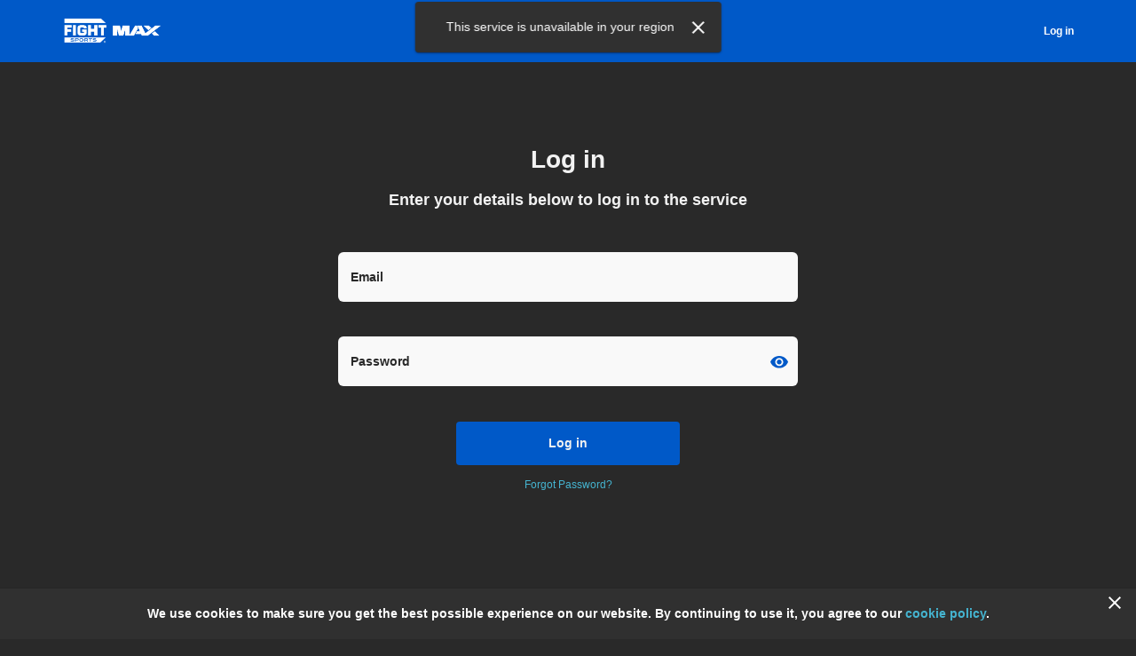

--- FILE ---
content_type: text/html; charset=utf-8
request_url: https://play.fightsports.tv/log-in
body_size: 87660
content:
<!doctype html>
<html lang="en" prefix="og: http://ogp.me/ns#">
  <head>
    <meta charSet="utf-8" />
    
    <title data-rh="true">Log in | Fight Sports MAX</title>
    
    <meta data-rh="true" name="viewport" content="width=device-width, minimum-scale=1.0, maximum-scale=1.0, user-scalable=1.0, initial-scale=1.0"/><meta data-rh="true" name="description" content="Enter your details below to log in to the service"/><meta data-rh="true" name="og:type" property="og:type" content="website"/><meta data-rh="true" name="og:title" property="og:title" content="Log in | Fight Sports MAX"/><meta data-rh="true" name="og:site_name" property="og:site_name" content="Fight Sports MAX"/><meta data-rh="true" name="og:description" property="og:description" content="Enter your details below to log in to the service"/><meta data-rh="true" name="og:url" property="og:url" content="https://play.fightsports.tv/log-in"/><meta data-rh="true" name="og:image" property="og:image" content="https://images.eu-west-1.prod.magine.com/i/fight-sports/l/9bcadfa9-7fbc-4b7c-9500-d28f789abf07.png"/><meta data-rh="true" name="apple-itunes-app" content="app-id=1360994045"/>
    <link data-rh="true" rel="icon" sizes="16x16" href="https://images.eu-west-1.prod.magine.com/i/fight-sports/l/fa53b595-2ff6-4517-9663-5fa888d7f4bb.png"/><link data-rh="true" rel="icon" sizes="32x32" href="https://images.eu-west-1.prod.magine.com/i/fight-sports/l/06294353-954f-48fc-93e8-5eb79e0a0239.png"/><link data-rh="true" rel="canonical" href="https://play.fightsports.tv/log-in"/><link data-rh="true" rel="manifest" href="/manifest.json"/>

    

    

    <style>
      
  *, *:before, *:after {
    box-sizing: border-box;
  }

  html, body, div, span, object, iframe, h1, h2, h3, h4, h5, h6, p, blockquote, pre, a, abbr, address, cite, code, del, dfn, em, img, ins, kbd, q, s, samp, small, strong, sub, sup, var, b, u, i, dl, dt, dd, ol, ul, li, fieldset, form, label, legend, table, caption, tbody, tfoot, thead, tr, th, td, article, aside, canvas, details, embed, figure, figcaption, footer, header, menu, nav, output, ruby, section, summary, time, mark, audio, video {
    margin: 0;
    padding: 0;
    border: 0;
    font-size: 100%;
    font: inherit;
    vertical-align: baseline;
  }

  /* HTML5 display-role reset for older browsers */
  article, aside, details, figcaption, figure, footer, header, menu, nav, section {
    display: block;
  }

  ol, ul {
    list-style: none;
  }

  blockquote, q {
    quotes: none;
  }

  blockquote::before, blockquote::after, q::before, q::after {
    content: '';
    content: none;
  }

  table {
    border-collapse: collapse;
    border-spacing: 0;
  }

  /* Stop IE from displaying a label with the numeric value of the range */
  input[type=range]::-ms-tooltip {
    display: none;
  }

  input, textarea, select, button {
    font: inherit;
  }

  button {
    padding: 0;
  }

  body {
    -moz-osx-font-smoothing: grayscale;
    -webkit-font-smoothing: antialiased;
    text-size-adjust: 100%;
  }

  html, body {
    width: 100%;
    min-height: 100%;
    margin: 0;
    padding: 0;
  }

  #root {
    position: relative;
    z-index: 1;

    width: 100%;
    min-height: 100%;
  }

  .hidden {
    display: none;
  }

  img {
    -webkit-user-select: none;
    user-select: none;
  }

  @media screen and (max-width: 600px) {
    html {
      font-size: 0.75em;
    }
  }

  @media screen and (max-width: 1280px) {
    html {
      font-size: 0.875em;
    }
  }

    </style>

    <style type="text/css" data-fela-rehydration="212" data-fela-type="STATIC">html{font-family:Helvetica, sans-serif;direction:ltr;line-height:1.1;background-color:rgba(41, 41, 41, 1)}</style><style type="text/css" data-fela-rehydration="212" data-fela-type="KEYFRAME">@-webkit-keyframes _k1{from{transform:rotate(0deg)}to{transform:rotate(+359deg)}}@-moz-keyframes _k1{from{transform:rotate(0deg)}to{transform:rotate(+359deg)}}@keyframes _k1{from{transform:rotate(0deg)}to{transform:rotate(+359deg)}}</style><style type="text/css" data-fela-rehydration="212" data-fela-type="RULE">._a{display:-webkit-box;display:-moz-box;display:-ms-flexbox;display:-webkit-flex;display:flex}._b{flex-direction:column;-webkit-box-orient:vertical;-webkit-box-direction:normal}._c{background:rgba(0, 89, 200, 1)}._d{height:3px}._e{left:0}._f{position:fixed}._g{top:0}._h{width:100%}._i{z-index:98}._j{box-shadow:0 0 10px rgba(0, 89, 200, 1), 0 0 5px rgba(0, 89, 200, 1)}._k{display:block}._l{height:100%}._m{opacity:1}._n{position:absolute}._o{right:0}._p{transform:rotate(3deg) translate(0, -4px)}._q{width:100px}._r{color:#fff}._s{height:5rem}._t{z-index:96}._u a{outline:none}._v a{-webkit-tap-highlight-color:transparent}._w button{outline:none}._x button{-webkit-tap-highlight-color:transparent}._y a:focus{outline:none}._z a:focus{box-shadow:none}._ab a:active{outline:none}._ac a:active{box-shadow:none}._ae button:focus{outline:none}._af button:focus{box-shadow:none}._ag button:active{outline:none}._ah button:active{box-shadow:none}._ai:before{content:""}._aj:before{position:absolute}._ak:before{left:0}._al:before{top:0}._am:before{right:0}._an:before{bottom:0}._ao:before{opacity:1}._ap:before{background:-webkit-linear-gradient(#0059c8, #0059c8);background:-moz-linear-gradient(#0059c8, #0059c8);background:linear-gradient(#0059c8, #0059c8)}._aq:after{content:""}._ar:after{position:absolute}._as:after{left:0}._at:after{top:0}._au:after{right:0}._av:after{bottom:0}._aw:after{opacity:0}._ax:after{background:-webkit-linear-gradient(#0059c8, #0059c8);background:-moz-linear-gradient(#0059c8, #0059c8);background:linear-gradient(#0059c8, #0059c8)}._ay{padding-left:1.5rem}._az{padding-right:1.5rem}._be{z-index:1}._bf{bottom:0}._bg{padding:inherit}._bh{align-items:center;-webkit-box-align:center}._bi{justify-content:flex-start;-webkit-box-pack:start}._bj{margin-right:0.7rem}._bk{height:3rem}._bl{width:8rem}._bm{flex-shrink:0}._bn{height:auto}._bo{width:auto}._bp{max-height:100%}._bq{max-width:100%}._br{flex-grow:1;-webkit-box-flex:1}._bs{visibility:hidden}._bt{background:none}._bu{color:inherit}._bv{box-shadow:none}._bw{-webkit-clip-path:inset(0px 0px -10px 0px);clip-path:inset(0px 0px -10px 0px)}._bx{flex-shrink:1}._by{position:static}._bz{top:5rem}._ca{padding-bottom:0}._cb{padding-top:0}._cc{font-size:0.875rem}._cd{flex-shrink:3.2}._ce> a{display:inline-block}._cf> a{width:auto}._cg{background-color:rgba(6, 0, 6, .78)}._ch{z-index:103}._ci{transition:opacity 200ms ease-out;-webkit-transition:opacity 200ms ease-out;-moz-transition:opacity 200ms ease-out}._cj{opacity:0}._ck{pointer-events:none}._cl{box-shadow:0 0 10px 0 rgba(6, 0, 6, .18)}._cm{left:auto}._cn{max-width:260px}._co{height:100vh}._cp{z-index:104}._cq{transition:transform 150ms ease-out, opacity 200ms ease-in;-webkit-transition:transform 150ms ease-out, opacity 200ms ease-in;-moz-transition:transform 150ms ease-out, opacity 200ms ease-in}._cr{transform:translateX(100%)}._cs{right:1.5rem}._ct{background:transparent}._cu{border:0}._cv{cursor:pointer}._cw{min-height:5rem}._cx{min-width:26px}._cy{outline:0}._cz{padding:0}._da{margin:0}._db{text-align:right}._dc{align-self:center;-ms-grid-row-align:center}._dd svg{vertical-align:middle}._dg{cursor:inherit}._dh{padding-top:5rem}._di{padding-bottom:5rem}._dj{overflow-x:hidden}._dk{overflow-y:auto}._dl::-webkit-scrollbar{width:6px}._dm::-webkit-scrollbar-track{background:transparent}._dn::-webkit-scrollbar-thumb{background-color:rgba(255,255,255,0.2)}._do::-webkit-scrollbar-thumb{border-radius:3px}._dp::-webkit-scrollbar-thumb:hover{background-color:rgba(255,255,255,0.3)}._dq{margin-left:auto}._dr{line-height:5rem}._ds{margin-left:1.5rem}._dt{text-align:center}._du{text-decoration:none}._dv{white-space:nowrap}._dx::after{display:block}._dy::after{content:attr(data-content)}._dz::after{font-weight:bold}._ea::after{height:0}._eb::after{visibility:hidden}._ec::after{overflow:hidden}._ed{font-weight:bold}._ee{background:rgba(41, 41, 41, 1)}._ef{background-color:rgba(41, 41, 41, 1)}._eg{color:rgba(242, 242, 242, 1)}._eh{min-height:calc(100vh - 5rem)}._ei{background:#FFFFFF}._ej{color:#000000}._ek{padding:0.5rem 0.7rem}._el{box-shadow:0px 2px 8px 2px #00000040}._em{z-index:97}._en{border-radius:6px}._eo{align-items:stretch;-webkit-box-align:stretch}._ep{flex-wrap:wrap;-webkit-box-lines:multiple}._eq{overflow:hidden}._er{position:relative}._eu{max-width:40rem}._ev{margin-top:3.75rem}._ew{padding:1.5rem}._ey{font-size:2rem}._ez{font-weight:600}._fa{margin-bottom:1.5rem}._fb{font-size:1.25rem}._fc{margin-bottom:2.5rem}._fd{margin-right:auto}._fe{margin-top:1.5rem}._ff{justify-content:center;-webkit-box-pack:center}._fg{height:218px}._fh{margin:auto}._fi{display:inline-block}._fj{vertical-align:middle}._fk{width:3rem}._fl{animation-name:_k1}._fm{animation-duration:2000ms}._fn{animation-iteration-count:infinite}._fo{animation-timing-function:linear}._fp{margin-top:1rem}._fq{margin-bottom:1rem}._fr:empty{display:none}._fs{border:0 none}._ft{border-radius:4px}._fu{outline:none}._fv{-webkit-user-select:none;-moz-user-select:none;-ms-user-select:none;user-select:none}._fw{min-width:18rem}._fx{height:3.5rem}._fy{line-height:3.3rem}._fz{align-content:center}._ga[disabled]{display:-webkit-box;display:-moz-box;display:-ms-flexbox;display:-webkit-flex;display:flex}._gb[disabled]{align-items:center;-webkit-box-align:center}._gc[disabled]{justify-content:center;-webkit-box-pack:center}._gd[disabled]{color:rgba(242,242,242,0.7)}._ge[disabled]{background-color:rgba(0, 89, 200, 0.7)}._gf[disabled] svg{color:rgba(242, 242, 242, 1)}._gg[disabled] svg{opacity:0.7}._gh{transition:background-color 0.2s ease-in-out;-webkit-transition:background-color 0.2s ease-in-out;-moz-transition:background-color 0.2s ease-in-out}._gi{background-color:rgba(0, 89, 200, 1)}._gk{color:rgba(69, 180, 208, 1)}._gm{z-index:1000}._gn{background-color:inherit}._go{display:none}._gp{min-height:inherit}._gq{margin-bottom:3rem}._gr{font-size:1.5rem}._gs{letter-spacing:1.3px}._gt{line-height:2rem}._gu{padding:5px}._gv{margin-right:0.5rem}._gw{color:rgba(0, 89, 200, 1)}._gx{fill:rgba(0, 89, 200, 1)}._gy{stroke:rgba(0, 89, 200, 1)}._gz{border-top:1px solid rgba(242, 242, 242, 0.08)}._ha{padding-bottom:1rem}._hb{padding-top:1.5rem}._hc{margin-bottom:0.5rem}._hd:not(:first-of-type){border-left:1px solid rgba(242, 242, 242, 0.7)}._he{padding:0 0.7rem}._dw:hover{font-weight:bold}._gj:hover:not([disabled]){background-color:#004295}._gl:hover{text-decoration:underline}</style><style type="text/css" data-fela-rehydration="212" data-fela-type="RULE" media="screen and (min-width: 960px)">._bc{padding-left:5.0rem}._bd{padding-right:5.0rem}._df{right:2.5rem}._es{padding-top:1.5rem}</style><style type="text/css" data-fela-rehydration="212" data-fela-type="RULE" media="screen and (min-width: 1920px)">._et{padding-top:3rem}</style><style type="text/css" data-fela-rehydration="212" data-fela-type="RULE" media="screen and (max-width: 960px) and (min-width: 600px)">._ba{padding-left:2.5rem}._bb{padding-right:2.5rem}._de{right:2.5rem}</style><style type="text/css" data-fela-rehydration="212" data-fela-type="RULE" media="screen and (max-width: 599px)">._ex{padding:1.5rem 0}</style>

    
    <script data-rh="true" >
(function(w,d,s,l,i){w[l]=w[l]||[];w[l].push({'gtm.start':
new Date().getTime(),event:'gtm.js'});var f=d.getElementsByTagName(s)[0],
j=d.createElement(s),dl=l!='dataLayer'?'&l='+l:'';j.async=true;j.src=
'https://www.googletagmanager.com/gtm.js?id='+i+dl;f.parentNode.insertBefore(j,f);
})(window,document,'script','dataLayer','GTM-WR3R3N7');
              </script>
    

    
  </head>

  <body >
    <div id="root" className="root"><div class="e2e-appview _a _b"><header scroll="false" class=" _r _s _f _g _e _o _t _u _v _w _x _y _z _ab _ac _ae _af _ag _ah _ai _aj _ak _al _am _an _ao _ap _aq _ar _as _at _au _av _aw _ax _ay _az _ba _bb _bc _bd"><div class=" _n _be _e _g _o _bf _bg _bh _a _bi _l"><div><a href="https://play.fightsports.tv/" class=" _bj _a _bk _bl _bh _bm"><img src="https://images.eu-west-1.prod.magine.com/i/fight-sports/l/9bcadfa9-7fbc-4b7c-9500-d28f789abf07.png" alt="Fight Sports MAX" class=" _bn _bo _bp _bq"/></a></div><div class=" _a _br _bs"><div class=" "><nav data-cy="top-navigation-horizontal" class=" _bt _bu _bv _bw _br _bx _e _by _bz _h _s _ca _cb _a"><div class=" _a _h _cc _cd _bi _ce _cf"></div></nav></div><div class=" _f _g _e _o _bf _cg _ch _ci _cj _ck"></div><nav data-cy="top-navigation-vertical" class=" _c _r _cl _bw _br _bx _cm _n _g _h _cn _o _co _cp _cq _cr _cj"><button class=" _n _g _cs _ct _cu _bu _cv _k _cw _cx _cy _cz _da _db _dc _be _dd _de _df"><svg xmlns="http://www.w3.org/2000/svg" xmlns:xlink="http://www.w3.org/1999/xlink" fill="currentColor" height="26" width="26" viewBox="0 0 24 24" style="opacity:1" data-cy="close-icon" class=" _dg"><path d="M19 6.41L17.59 5 12 10.59 6.41 5 5 6.41 10.59 12 5 17.59 6.41 19 12 13.41 17.59 19 19 17.59 13.41 12z"></path><path d="M0 0h24v24H0z" fill="none"></path></svg></button><div class=" _k _h _cc _dh _bi _di _l _dj _dk _dl _dm _dn _do _dp"></div></nav><div data-cy="persistent-navigation" class=" _a _bh _dq _bm _cc"><nav class=" _a _bh"><a href="https://play.fightsports.tv/log-in" class="e2e-log-in _cv _bu _k _dr _ds _dt _du _dv _dw _dx _dy _dz _ea _eb _ec _ed" data-content="Log in"><span data-i18n="logIn" class=" ">Log in</span></a></nav></div></div></div></header><div class=" _h _s _ee"></div><div class=" _ef _eg _a _b _br _eh _h"><div id="tooltip"></div><div id="modal"></div><div class=" _br _a _eo _ep"><div class=" _bh _a _b _eq _er _h _ay _az _ba _bb _bc _bd _es _et"><div class=" _eu _ev _ew _h _dt _ex"><h1 class=" _eg _ey _ez _fa">Log in</h1><h2 class=" _eg _fb _ez _fc">Enter your details below to log in to the service</h2><form method="POST" novalidate="" class=" _dq _fd _fe _er _be _bh _a _b _dt"><div class=" _a _bh _ff _fg _fh _h"><svg size="3" viewBox="0 0 32 32" class=" _fi _bk _fj _fk _fl _fm _fn _fo"><path fill="none" fill-rule="evenodd" stroke="currentColor" stroke-width="3" d="M6.003 6.2A13.955 13.955 0 0 0 2 16c0 7.732 6.268 14 14 14s14-6.268 14-14S23.732 2 16 2" opacity=".787"></path></svg></div><div class=" _fp _fq _fr"><button type="submit" class="e2e-log-in-btn _fs _ft _dt _fu _fv _cv _k _bo _fw _fx _fy _fz _ay _az _du _ga _gb _gc _gd _ge _gf _gg _ed _gh _eg _gi _gj"><span>Log in</span></button></div><div class=" _fa _fr"><a href="https://play.fightsports.tv/forgot-password" class="e2e-forgot-password _gk _cc _du _cv _gl">Forgot Password?</a></div></form></div></div></div><div class=" _f _gm _g _gn _go _b _bh _ff _h _l _gp _fr"><div class=" _a _b _bh _ff _h _fr"><div class=" _gq _fr"><svg xmlns="http://www.w3.org/2000/svg" xmlns:xlink="http://www.w3.org/1999/xlink" fill="currentColor" height="152" width="160" viewBox="0 0 160 152" style="opacity:1" class=" _bq _k _dg"><g fill="none"><g transform="matrix(1 0 0 -1 85.154 152)"><path d="m5.775 69.857c-.016-.036-.032-.042-.15-.047-.11-.003-.14-.012-.159-.04-.021-.03-.047-.035-.15-.035-.105 0-.127-.006-.143-.036s-.038-.036-.15-.036c-.109 0-.132-.006-.152-.036-.016-.029-.041-.036-.111-.036s-.094-.007-.108-.036c-.015-.029-.038-.036-.103-.036-.064 0-.091-.009-.124-.045-.032-.034-.059-.045-.12-.045-.056 0-.088-.01-.112-.035-.018-.02-.053-.036-.079-.036-.027 0-.055-.015-.07-.036-.012-.022-.041-.036-.072-.036-.028 0-.057-.015-.072-.036-.016-.029-.04-.036-.111-.036-.07 0-.093-.007-.108-.036-.012-.023-.038-.036-.072-.036s-.06-.012-.075-.036c-.013-.02-.042-.036-.065-.036s-.066-.02-.097-.045c-.029-.025-.068-.044-.088-.044s-.065-.033-.1-.072c-.046-.049-.083-.072-.114-.072-.025 0-.054-.014-.068-.036-.013-.021-.042-.036-.072-.036-.034 0-.067-.021-.112-.072-.04-.046-.077-.071-.107-.071s-.072-.027-.123-.081c-.043-.047-.093-.081-.115-.081-.023 0-.08-.043-.143-.108-.069-.068-.123-.108-.148-.108-.06 0-1.053-.994-1.053-1.052 0-.028-.038-.077-.108-.145-.074-.072-.108-.119-.108-.15 0-.03-.025-.066-.072-.105-.047-.04-.072-.077-.072-.104s-.03-.072-.08-.12c-.054-.054-.081-.096-.081-.126 0-.027-.015-.054-.036-.065-.024-.012-.036-.037-.036-.072 0-.034-.013-.06-.036-.075-.022-.014-.036-.043-.036-.072 0-.03-.015-.06-.036-.072-.022-.014-.036-.043-.036-.073 0-.027-.016-.063-.036-.08s-.036-.05-.036-.071c0-.023-.02-.06-.045-.08-.038-.033-.043-.05-.034-.107s.003-.073-.036-.111c-.038-.036-.047-.06-.047-.131 0-.068-.007-.094-.036-.111-.03-.018-.036-.042-.036-.146 0-.084-.007-.13-.025-.144-.016-.012-.03-.073-.038-.15-.018-.18-.032-29.194-.016-32.343l.011-2.555h74.825v17.954c0 17.942 0 17.954-.036 17.954-.02 0-.036.006-.036.015-.03.601-.061.775-.19 1.077-.155.361-.342.627-.673.957-.624.623-1.524 1.1-2.63 1.39-.386.1-1.062.228-1.373.256-.086.01-.137.022-.153.042-.012.016-.063.034-.111.041-.049.005-.108.023-.13.038-.032.02-.099.027-.285.027-.23 0-.243.001-.243.036 0 .034-.013.036-.279.036h-.278v.089h-62.633l-.018-.04zm-5.761-40.047c0-.042 12.484-.06 37.414-.06 24.931 0 37.415.018 37.415.06s-12.484.06-37.415.06c-24.93 0-37.414-.018-37.414-.06zm0-7.52c0-1.693.006-2.558.018-2.558.011 0 .018-.072.018-.18 0-.167.002-.18.036-.18.033 0 .036-.012.036-.105 0-.06.01-.113.018-.119.011-.007.063-.016.117-.021l.097-.011.005-.259c.006-.247.008-.262.049-.294.029-.023.07-.034.137-.034h.093l.013-.165c.005-.09.01-.2.01-.243v-.077h.234v-.215h.055c.083 0 .146-.042.214-.139.061-.084.32-.362.458-.488.04-.036.124-.118.189-.183s.17-.153.236-.196c.145-.095.138-.088.107-.108-.014-.01-.134-.017-.266-.017-.154 0-.235-.008-.228-.018.007-.011.11-.018.248-.018.316 0 .318-.002.318-.11 0-.047.01-.091.018-.097.011-.007.018.013.018.049 0 .071.024.113.056.097.057-.027.162-.096.217-.14.105-.088.376-.26.558-.358.03-.014.063-.041.072-.057s.035-.03.059-.03c.065 0 .189-.121.189-.184v-.05h.305v-.198l.065.03c.061.031.066.031.127-.004.065-.038.13-.123.11-.142-.025-.025-.169-.047-.234-.036-.055.01-.068.007-.068-.016 0-.026.029-.03.189-.03.176 0 .189 0 .189-.035 0-.034.012-.036.161-.036.15 0 .162-.002.162-.036s.013-.036.162-.036h.162v-.161h.862v-.056c0-.038.008-.052.024-.045.135.056.097.056 1.145-.009.38-.023 1.734-.007 1.86.023.113.027 61.05.04 61.05.013 0-.009.012-.016.026-.016s.029-.014.032-.03c.006-.019.015.001.022.044l.014.076h.37c.206 0 .401.009.437.018.076.021.088.048.088.194v.093h.24c.129 0 .255.005.278.01.056.017.094.096.094.205v.09h.514l.066.061c.056.05.07.077.08.153.008.084.014.091.057.091.025 0 .066.013.091.027.026.015.067.034.092.045.049.02.07.08.07.203v.049h.187c.106 0 .194.007.2.017.005.011.041.018.079.018.106 0 .126.027.131.171l.005.126.126.005c.153.005.17.023.17.176v.111l.138.013c.102.009.138.02.145.041.006.018.025.063.043.104.02.04.034.104.034.146 0 .04.006.122.011.183l.013.11h.06c.046 0 .076.017.15.09.074.075.09.102.09.152s.007.063.036.063c.02 0 .036.009.036.018 0 .01.014.018.034.018.018 0 .043.01.054.025.013.014.04.03.063.036.056.014.061.043.075.339l.013.246h.106c.167 0 .176.016.176.332v.26h.104c.193.002.202.026.202.51v.388h.108v4.83h-74.83z" fill="#e4e1e2"></path><path d="m69.668 14.943c-.022-.058-2.265-.061-32.044-.061-28.479 0-32.02-.007-32.02-.054s3.54-.054 32.031-.047c24.007.007 32.034.022 32.049.05.012.026.018.072.014.105-.005.06-.007.06-.03.007zm-42.153-5.598v-.601l-.075-1.805.007-1.802-.038-.063c-.08-.13.378-.119-5-.119h-4.84l-.051-.048-.05-.049v-4.858h39.849v.663c0 .48.006.664.02.67.016.005.016.015 0 .044-.014.029-.02.503-.02 1.758v1.72l-.048.05-.049.05h-3.86c-2.562 0-3.862-.005-3.862-.018 0-.012-.31-.018-.898-.018-.886 0-.9 0-.9.036 0 .035-.012.036-.159.036h-.162l-.007.203c-.004.11-.016.234-.027.273-.014.052-.022.666-.022 2.228 0 2.097-.001 2.158-.034 2.2l-.034.043-9.87.005-9.87.004z" fill="#e4e1e2"></path><path d="m27.174 6.59v-1.384h-4.932c-3.27 0-4.938-.006-4.945-.018-.018-.029 9.863-.025 9.891.003.03.03.033 2.78.004 2.78-.013 0-.018-.472-.018-1.383z" fill="#000"></path></g><path d="m36.532 19.494h18.712v4.43h-18.712z" fill="#e4e1e2" transform="translate(21 82)"></path><path d="m2.131 11.907c-.068.01-.254.082-.412.157-.259.121-.345.193-.848.692-.513.511-.57.582-.703.86-.137.29-.144.322-.162.74-.01.239-.007.45.007.464.036.043.108.31.108.396 0 .043.029.104.065.14.093.089.233.296.2.296-.014 0 .004.032.04.071.033.036.072.064.086.06.015-.003.955.911 2.09 2.028 1.134 1.121 2.218 2.189 2.412 2.374l.352.336-2.513 2.502c-2.926 2.91-2.796 2.753-2.829 3.413-.021.414.018.696.137 1.021.06.154.176.293.66.786l.585.6.424.174.423.172.399-.015c.298-.014.449-.039.61-.103.212-.082.234-.086.341-.097.029-.003 1.181-1.131 2.567-2.506 1.73-1.717 2.534-2.491 2.577-2.484.036.003 1.196 1.131 2.578 2.506 1.378 1.37 2.51 2.48 2.51 2.467 0-.015.107.028.24.096s.251.118.265.107c.015-.007.151.004.302.025.226.029.33.025.567-.021.162-.033.323-.075.36-.097.05-.025.06-.025.046.004-.036.057.079.007.283-.125.216-.14 1.16-1.082 1.282-1.282.111-.178.15-.278.097-.246-.029.014-.029.004-.004-.046.022-.036.065-.197.097-.357.047-.236.05-.34.022-.564-.022-.15-.033-.286-.022-.3.007-.015-.036-.118-.093-.232-.061-.115-.115-.236-.122-.275-.015-.075-.086-.21-.09-.164 0 .017.014.057.032.089.033.057-1.073-1.043-3.568-3.56-.614-.617-1.17-1.174-1.242-1.238s-.13-.147-.13-.182c0-.04 1.002-1.068 2.485-2.546 1.368-1.363 2.513-2.534 2.549-2.602.032-.064.043-.11.025-.096-.018.01.007-.079.057-.204.083-.196.097-.278.104-.714.011-.464.008-.503-.079-.685-.05-.107-.1-.225-.107-.264-.011-.065-.252-.329-.905-.993-.144-.146-.262-.253-.262-.243 0 .015-.086-.035-.187-.11-.104-.075-.215-.136-.244-.14-.161-.017-.362-.064-.377-.089-.025-.043-.768-.007-.915.043-.068.022-.215.082-.323.132-.226.107-.474.346-3.385 3.288l-1.856 1.87-2.506-2.488c-1.375-1.367-2.534-2.51-2.574-2.538-.06-.046-.19-.1-.682-.292-.086-.033-.664-.04-.844-.011zm.59 1.217c.05.022.118.079.146.125.033.043.076.082.1.082.058 0 .22.172.252.26.015.033.061.076.104.094.094.035.223.167.255.264.014.032.05.075.086.085.036.015 1.185 1.14 2.553 2.5 1.371 1.36 2.502 2.473 2.513 2.473.014 0 1.364-1.335 3.004-2.963 2.912-2.895 2.983-2.963 3.12-2.963.107 0 .154.022.23.107.053.058.11.108.129.108.043 0 .965.931.944.953-.01.007-.004.071.014.142.018.093.011.161-.029.24-.028.06-1.364 1.413-2.965 3.01l-2.911 2.898.072.078c.036.043 1.357 1.36 2.933 2.928 1.572 1.567 2.857 2.863 2.854 2.877-.008.018.01.082.039.143.029.068.036.157.025.214-.032.114-.976 1.078-1.149 1.17-.118.065-.129.065-.33 0-.204-.06-.251-.103-1.504-1.352-.71-.71-1.824-1.82-2.466-2.467-.646-.65-1.371-1.37-1.608-1.606l-.431-.429-2.919 2.899c-1.6 1.592-2.954 2.917-3.004 2.942s-.173.05-.273.057l-.18.014-.186-.21c-.1-.118-.306-.333-.453-.479-.15-.146-.273-.282-.273-.3s-.046-.075-.107-.128c-.086-.075-.108-.122-.108-.229 0-.136.068-.207 2.98-3.102 1.637-1.632 2.98-2.974 2.98-2.988s-1.322-1.339-2.937-2.945c-1.802-1.792-2.955-2.963-2.983-3.035-.03-.067-.036-.157-.022-.214.025-.107.994-1.11 1.185-1.228.125-.078.194-.082.32-.025z" fill="#d0021b" transform="translate(21 82)"></path><path d="m41.956.019c-.008.01-.138.018-.328.018-.345 0-.431.01-.431.048-.48.026-.607.042-.618.084-.008.03-.031.033-.27.033-.246 0-.262.002-.273.037-.392.037-.414.04-.434.073-.342.037-.364.04-.384.074-.322.036-.349.042-.375.073-.274.037-.316.048-.316.084-.247.026-.31.043-.31.083-.28.035-.297.038-.306.071-.285.037-.298.04-.298.074-.254.036-.278.042-.296.073-.256.101-.282.11-.339.11-.318.085-.347.096-.367.125-.242.108-.26.114-.346.114-.303.073-.322.078-.329.11-.243.09-.285.108-.331.115-.252.086-.278.101-.283.125-.234.097-.262.108-.31.108-.235.14-.254.147-.318.147-.243.073-.281.093-.281.119-.165.112-.178.12-.238.12-.238.137-.256.146-.305.146-.227.138-.245.147-.291.147-.227.091-.245.102-.245.13-.272.108-.29.115-.298.145-.258.125-.287.137-.287.148-.22.127-.245.142-.25.165-.213.109-.226.121-.226.145-.25.127-.281.143-.285.156-.214.12-.234.134-.24.156-.224.154-.248.176-.272.185-.148.088-.175.107-.272.2-.207.118-.221.127-.225.16-.15.163-.163.17-.214.17-.174.138-.19.154-.21.16-.178.136-.205.152-.223.152-.181.158-.198.174-.198.19-.17.133-.203.153-.208.168-.172.154-.194.174-.212.18-.167.152-.183.168-.183.183-.161.176-.183.196-.201.202-.167.152-.183.168-.183.183-.147.185-.16.196-.185.196-.183.158-.2.175-.2.19-.155.175-.175.195-.191.195-.158.147-.176.167-.181.193-.13.174-.147.19-.152.211-.152.189-.165.202-.187.202-.13.201-.148.22-.168.225-.163.16-.18.198-.18.263-.165.238-.182.267-.204.273-.153.174-.166.202-.172.236-.122.175-.144.204-.155.233-.137.219-.154.233-.16.252-.158.073-.204.137-.217.255-.227.11-.3.166-.3.243-.179.166-.21.177-.254.213l-.057.312v.264c-.215.057-.256.073-.266.073-.044.252-.048.257-.088.257-.249.108-.262.138-.276.158-.01.012-.173.07-.489.174-.254 0-.523.008-.598.015-.184.21-.192.258-.199.271-.009.017-.168.024-.589.028-.466.003-.583.01-.616.033-.03.02-.063.111-.097.275h-.446c-.508 0-.468-.015-.468.176l-.45.117c-.426 0-.45.002-.459.035-.049.034-.075.127-.078.277h-.414c-.39 0-.413.002-.422.035-.049.034-.075.127-.079.277-.444 0-.457.002-.457.037 0 .022-.073.083-.22.183l-.305.15-.307.006-.01.303h-.291v.311h-.304c-.287 0-.304.002-.313.037-.05.024-.076.11-.078.255-.22.077-.236.093-.262.097-.023.004-.125.076-.307.217-.272.055-.29.073-.31.078-.096.233-.109.246-.109.27-.234.037-.237.04-.237.222l-.293.126v.294c-.278 0-.296.004-.305.035-.05.034-.075.126-.079.277-.234.053-.256.073-.274.079-.035.009-.037.025-.037.267v.259c-.22.053-.236.073-.256.079-.022.006-.034.108-.036.306h-.311v.31l-.302.011-.005.297-.004.3h-.293v.31c-.272 0-.29.01-.303.094-.073.072-.08.118-.08.358-.185.227-.204.235-.237.275-.065.138-.076.24-.078.356-.273.238-.282.268-.304.798l-.012.33c-.28.126-.284.145-.284.774v.515c-.294.123-.294.125-.305.38-.008.156-.019.262-.031.27-.216.065-.245.082-.253.093-.007.013-.014.424-.014.913 0 .978.007.916-.106.916-.205.14-.218.17-.225.176-.006.003-.213.062-.62.176-.397.003-.61.012-.622.025-.007.008-.021.094-.042.259-.314.018-.512.024-.64.024-.25.05-.27.099-.289.141-.188.165-.263.187-.298.21-.043.024-.064.108-.066.252l-.301.011-.011.284-.297.004-.296.006-.01.302h-.293c-.278 0-.295.002-.304.037-.05.024-.076.14-.078.348-.448 0-.512.006-.544.028-.078.257-.086.262-.18.271-.147.015-.19.06-.19.197l-.266.117c-.146.007-.278.016-.292.022-.06.087-.094.18-.101.277l-.283.165c-.174.134-.2.15-.216.193-.054.022-.1.104-.141.247-.375.033-.457.046-.477.072-.126.306-.134.313-.267.322-.15.01-.17.033-.17.193-.236.116-.293.138-.293.187-.1.222-.139.24-.223.24-.128.11-.148.158-.16.206-.217.163-.237.183-.255.189-.057.207-.06.21-.15.222-.205.1-.218.17-.218.45l-.15.22-.162.309h-.29v.288c-.279.055-.348.183-.348.22-.02.016-.032.152-.037.409-.238.055-.256.073-.276.079-.02.005-.055.08-.108.225-.21.123-.216.142-.23.452l-.112.234c-.163 0-.188.052-.188.378l-.11.228c-.194.161-.201.236-.201.398-.134.225-.146.232-.146.26-.136.06-.14.066-.156.227-.186.123-.247.13-.258.138-.047.03-.08.16-.091.372-.16.224-.216.244-.236.286-.068.096-.075.186-.078.496l-.006.39c-.225.055-.254.08-.287.141-.017.028-.022.243-.022.727v.686c.128.163.14.17.225.17-.079.204-.093.22-.117.224-.117.108-.117.115-.126 1.964l-.01 1.856-.1.35v.338c.128 0 .128.002.128.757 0 .848-.002.839.203.853.108.176.168.316.208.316.028.251.039.293.075.293.026.217.048.297.084.308.033.204.04.226.07.242.037.237.042.26.073.28.099.236.108.26.113.338.07.243.09.281.118.281.025.167.047.238.082.238.1.222.108.24.108.298.073.194.084.222.108.233.029.016.034.049.042.3.005.16.018.3.03.321.015.028.107.055.277.08 0 .35.009.476.018.505.198.125.218.134.236.134.077.204.09.226.14.259.136.205.145.224.173.23.11.195.126.217.146.23.128.233.144.268.165.284.124.219.137.244.155.244.164.165.177.19.185.239.142.167.153.185.153.222.157.22.174.236.189.236.131.219.151.239.168.239.173.203.19.236.208.255.137.183.16.203.176.203.093.074.097.092.104.248.01.218.038.258.2.277.125.178.142.225.162.251.022.027.11.046.265.059.053.201.064.234.064.25.313.089.366.096.366.105.163.17.183.186.203.186.157.148.183.168.195.187.216.165.236.187.256.192.114.134.152.153.214.153.198.146.21.157.21.183.204.128.22.145.226.165.199.11.217.127.223.147.215.11.228.119.228.146.214.127.238.147.243.167.214.109.233.12.233.136.22.12.237.13.237.145.212.123.238.14.256.14.037.15.055.175.154.238.053.033.102.04.294.05.229.076.238.1.247.106.019.156.055.181.212.194.08.007.22.015.31.015.206.068.23.075.31.075.307.073.32.077.32.11.23.116.284.128.357.128.296.074.33.085.356.11.254.037.276.043.293.074.124.106.15.11.4.11.256 0 .273.002.282.037.29.058.305.066.305.097.14.172.19.178.233.178.048 0 1.601.041 4.659.124 4.282.004 4.573.002 4.595-.027.022-.03-.002-.275-.07-.732-.003-1.144-.002-1.364.018-1.364.075-.195.083-.235.088-.397.059-.258.07-.311.073-.429.074-.178.077-.198.077-.317.068-.16.073-.178.073-.27.073-.328.079-.344.108-.354.115-.233.13-.275.13-.36.073-.22.08-.238.11-.245.098-.187.11-.218.11-.277.073-.236.08-.25.107-.25.13-.221.141-.238.156-.238.111-.16.12-.178.12-.227.136-.213.147-.226.147-.251.137-.2.153-.217.159-.235.124-.185.14-.202.146-.222.152-.262.157-.275.187-.275.186-.163.203-.184.203-.202.133-.183.146-.196.146-.22.16-.167.177-.183.192-.183.179-.165.192-.178.192-.202.146-.17.159-.183.18-.183.186-.162.204-.184.21-.202.14-.173.153-.184.184-.184.176-.117.196-.137.221-.146.207-.165.242-.186.253-.204.179-.17.197-.182.234-.182.162-.132.192-.15.23-.16.07-.085.16-.17.21-.17.156-.123.194-.146.225-.146.172-.074.21-.096.236-.121.236-.164.28-.191.31-.191.231-.132.26-.147.29-.147.254-.073.278-.082.31-.12.27-.118.295-.131.308-.155.241-.103.267-.11.342-.11.296-.073.322-.08.338-.11.263-.12.287-.128.358-.128.128-.068.152-.074.26-.074.165-.07.185-.073.338-.073.209-.07.23-.074.375-.074.225-.07.25-.073.461-.073.296-.071.32-.073.852-.073.541 0 .554-.002.607-.04.163.038.176.04.717.04.532 0 .556.002.587.036.05.025 6.591-.015 19.624-.119h19.51c.044.224.132.23.366.23.3 0 .32.001.338.036.249.097.276.11.31.11.175.074.22.107.303.193.206.119.301.214.301.268.236.271.293.34.293.365.091.2.106.229.128.242.102.165.11.19.11.266.073.295.082.32.111.34.037.026.037.043.037.674 0 .616-.002.647-.035.68-.02.017-.04.152-.062.406-.125.16-.137.185-.161.198-.108.183-.128.222-.128.245-.276.334-.293.356-.293.39-.177.135-.228.173-.298.245-.175.11-.21.126-.226.147-.17.099-.202.11-.258.11-.161.088-.174.091-.35.091l-5.893.136c-3.141.007-12.47.011-20.732.007l-15.021-.005c0-.316.002-.316-.198-.306-.179.009-.23.047-.245.194l-.416.103c-.392 0-.408.002-.417.036-.233.107-.245.11-.344.11-.315.074-.333.08-.34.11-.17.122-.183.129-.243.129-.22.13-.24.147-.256.147-.183.135-.2.146-.222.146-.186.165-.199.178-.199.202-.165.167-.181.184-.196.184-.173.157-.188.177-.188.2-.146.152-.16.175-.181.188-.13.215-.146.235-.166.24-.11.276-.116.289-.147.289-.097.146-.128.203-.128.262-.073.25-.078.266-.11.275-.105.233-.11.246-.11.378-.065.167-.072.185-.072.244-.059.14-.066.19-.07.414-.005.22-.01.272-.036.29-.04.03-.057.203-.057.616-.002.218.006.345.016.345.013 0 .019 4.719.019 14.122v14.122h4.754l.004-12.825.005-12.824c.174-.266.177-.282.21-.293.037-.2.044-.226.074-.244.102-.219.11-.237.11-.296.09-.194.105-.221.122-.221.115-.195.131-.224.153-.23.165-.167.181-.183.181-.198.147-.165.163-.181.183-.187.189-.156.201-.169.201-.192.207-.11.227-.127.233-.147.267-.11.285-.12.292-.145.225-.108.302-.13.391-.13l.053-.312h22.755c20.662 0 22.757-.002 22.783-.03.03-.09.064-.093.444-.104.395-.01.42-.013.443-.048.022-.036.042-.038.27-.038.266-.07.282-.074.448-.074.202-.07.218-.073.348-.073.164-.07.18-.073.302-.073.327-.074.36-.083.384-.108.232-.06.27-.072.285-.096.177-.104.19-.108.287-.108.274-.073.33-.092.33-.121.25-.1.29-.116.312-.138.162-.119.177-.126.236-.126.24-.138.257-.147.305-.147.227-.136.245-.147.283-.147.222-.091.24-.102.247-.128.205-.11.225-.12.234-.145.209-.12.229-.141.229-.156.201-.12.223-.137.228-.158.198-.11.218-.122.224-.146.192-.127.224-.141.224-.154.165-.182.178-.195.202-.195.182-.13.203-.146.219-.146.185-.162.201-.184.201-.204.234-.182.457-.356.457-.4.207-.167.22-.18.22-.203.164-.187.18-.202.2-.208.11-.22.12-.233.147-.233.185-.139.201-.155.201-.17.147-.184.16-.196.183-.196.11-.184.128-.211.17-.226.165-.16.178-.174.178-.193.133-.187.146-.2.146-.223.144-.19.164-.224.164-.242.147-.24.154-.253.183-.253.11-.226.117-.239.145-.239.128-.194.144-.22.168-.225.108-.22.117-.233.144-.233.11-.215.121-.239.136-.244.139-.263.153-.288.177-.294.108-.27.117-.288.144-.297.11-.266.12-.29.143-.297.12-.182.132-.21.132-.251.139-.226.146-.244.146-.303.073-.28.079-.295.108-.295.113-.185.13-.226.13-.257.075-.25.086-.273.111-.28.1-.233.108-.246.108-.303.073-.294.08-.314.108-.321.106-.24.117-.288.124-.383.074-.156.079-.176.079-.259.07-.12.073-.136.073-.268.07-.148.073-.161.073-.268.064-.119.073-.16.073-.331.074-.155.092-.228.092-.38.078-.25.1-.343.117-.398.018-.066.03-.174.03-.314.07-.233.072-.25.072-.49s.002-.256.037-.265c.035-.01.036-.026.036-.34 0-.201.008-.335.019-.343.013-.007.018-.6.018-1.714 0-1.116-.005-1.708-.018-1.715-.011-.008-.019-.141-.019-.343 0-.314-.001-.33-.036-.34-.035-.009-.037-.025-.037-.264 0-.234-.003-.256-.036-.277-.037-.442-.039-.458-.073-.467-.037-.292-.053-.373-.085-.373-.025-.238-.043-.311-.082-.311-.035-.308-.04-.336-.071-.362-.037-.214-.071-.442-.097-.504-.086-.257-.091-.277-.12-.284-.05-.228-.063-.275-.083-.29-.05-.204-.06-.231-.086-.238-.095-.235-.108-.272-.108-.314-.073-.268-.078-.288-.108-.295-.098-.23-.111-.255-.111-.277-.094-.242-.103-.26-.13-.26-.099-.24-.108-.258-.108-.307-.073-.205-.08-.224-.11-.231-.11-.27-.126-.295-.168-.312-.097-.16-.106-.178-.106-.227-.073-.213-.079-.226-.11-.226-.11-.235-.126-.273-.144-.292-.13-.227-.14-.24-.167-.24-.093-.165-.11-.19-.118-.23-.123-.155-.138-.18-.145-.23-.15-.163-.157-.176-.157-.23-.139-.153-.146-.166-.146-.22-.147-.21-.167-.24-.192-.264-.12-.188-.132-.201-.156-.201-.11-.211-.126-.228-.146-.233-.185-.163-.201-.19-.201-.24-.146-.197-.163-.213-.183-.219-.166-.152-.183-.168-.183-.183-.164-.224-.185-.262-.212-.262-.157-.165-.176-.182-.181-.202-.155-.165-.172-.187-.192-.193-.11-.135-.207-.192-.247-.192-.183-.182-.203-.202-.22-.202-.173-.193-.19-.21-.21-.215-.245-.152-.26-.161-.274-.198-.157-.178-.177-.192-.197-.192-.187-.134-.2-.147-.223-.147-.112-.073-.187-.123-.266-.202-.212-.11-.228-.12-.228-.137-.201-.12-.221-.13-.229-.156-.179-.11-.208-.13-.236-.156-.29-.12-.303-.125-.303-.156-.27-.11-.29-.12-.298-.145-.16-.112-.198-.13-.26-.13-.21-.138-.228-.147-.283-.147-.238-.132-.278-.147-.377-.147-.247-.084-.278-.097-.296-.126-.183-.086-.216-.094-.304-.094-.226-.093-.256-.119-.276-.152-.045-.071-.084-.08-.36-.084-.232-.116-.245-.154-.256-.16-.285-.152-.41-.152-.486-.146-.229.126-.238.155-.24.234-.228-.115-.241-.178-.252-.189-.039-.038-.168-.053-.521-.053h-.36c-.034-.2-.04-.222-.076-.257-.034-.034-.064-.036-.629-.036h-.592c-.011-.198-.024-.266-.037-.279-.008-.009-.1-.02-.278-.037v-.576c0-.368-.007-.588-.02-.618-.232-.104-.272-.11-.274-.112l-.015-.256-.01-.255c-.183-.16-.193-.178-.193-.222-.085-.176-.09-.19-.09-.284-.074-.32-.08-.338-.11-.345-.101-.228-.11-.246-.11-.297-.073-.259-.095-.314-.12-.314-.11-.167-.118-.185-.118-.24-.073-.213-.084-.248-.11-.273-.122-.263-.14-.3-.155-.305-.117-.227-.13-.253-.156-.259-.11-.267-.118-.286-.146-.293-.11-.213-.119-.231-.146-.238-.11-.197-.13-.217-.156-.226-.118-.207-.133-.227-.153-.233-.112-.209-.12-.225-.13-.225-.146-.202-.163-.224-.183-.23-.17-.156-.183-.168-.183-.192-.133-.184-.15-.204-.157-.23-.154-.18-.166-.192-.19-.192-.163-.162-.183-.184-.188-.202-.149-.165-.16-.181-.16-.2-.157-.187-.173-.203-.188-.203-.225-.164-.254-.184-.26-.204-.155-.169-.168-.182-.192-.182-.18-.172-.2-.194-.2-.21-.22-.162-.233-.175-.257-.175-.18-.161-.2-.181-.2-.194-.211-.117-.22-.13-.22-.169-.27-.17-.3-.183-.306-.207-.2-.128-.226-.149-.24-.167-.222-.161-.26-.18-.323-.18-.135-.212-.152-.22-.227-.22-.203-.073-.243-.091-.303-.091-.212-.14-.23-.147-.285-.147-.229-.132-.254-.147-.308-.156-.274-.083-.292-.094-.3-.12-.281-.11-.305-.117-.305-.135-.232-.116-.25-.121-.338-.121-.123-.075-.17-.092-.269-.092-.287-.073-.305-.08-.313-.11-.234-.106-.25-.11-.38-.11-.144-.07-.157-.073-.292-.073-.236-.074-.275-.085-.297-.1-.054-.034-.268-.065-.459-.065-.182-.05-.224-.063-.309-.068-.197-.182-.228-.206-.268-.215-.077-.014-1.002-.014-1.077 0-.178.136-.185.158-.185.21l-1.298.073c-1.141 0-1.299-.004-1.299-.028-.054-.427-.075-.563-.113-.574-.031-.007-.033-.035-.033-.433 0-.233-.007-.432-.014-.442-.2-.196-.205-.212-.205-.304-.068-.143-.073-.165-.073-.275-.064-.147-.075-.17-.085-.257-.08-.27-.091-.3-.117-.323-.102-.189-.11-.207-.11-.271-.072-.253-.082-.272-.109-.279-.106-.17-.128-.25-.128-.33-.14-.207-.146-.22-.146-.283-.073-.196-.092-.236-.12-.236-.114-.218-.13-.239-.145-.239-.12-.28-.125-.293-.156-.293-.12-.224-.139-.238-.155-.238-.128-.244-.15-.277-.165-.283-.1-.174-.117-.209-.137-.225-.17-.188-.183-.208-.183-.235-.155-.187-.164-.206-.164-.248-.147-.207-.161-.227-.181-.233-.112-.185-.13-.225-.158-.225-.172-.162-.192-.184-.197-.202-.14-.226-.156-.246-.176-.251-.173-.153-.194-.173-.203-.198-.146-.18-.159-.193-.183-.193-.182-.19-.202-.21-.226-.222-.181-.163-.194-.176-.194-.2-.146-.17-.16-.183-.183-.183-.185-.165-.201-.182-.207-.202-.151-.167-.168-.183-.182-.183-.244-.16-.267-.178-.275-.2-.151-.169-.168-.185-.183-.185-.256-.147-.268-.156-.268-.182-.174-.185-.209-.204-.24-.204-.203-.128-.217-.143-.221-.17-.176-.123-.203-.141-.227-.165-.208-.125-.227-.138-.227-.162-.199-.108-.217-.119-.224-.145-.207-.124-.233-.139-.233-.155-.194-.118-.223-.138-.228-.158-.209-.108-.229-.125-.234-.145-.25-.123-.287-.141-.295-.156-.205-.12-.23-.136-.236-.158-.292-.108-.305-.113-.305-.145-.26-.128-.293-.143-.293-.155-.29-.12-.309-.127-.316-.156-.292-.11-.305-.116-.305-.147-.247-.125-.293-.147-.313-.167-.144-.09-.2-.108-.292-.108-.238-.14-.256-.147-.31-.147-.27-.073-.29-.079-.298-.108-.182-.101-.23-.117-.283-.125-.32-.079-.333-.084-.333-.115-.232-.105-.25-.11-.327-.11-.31-.074-.331-.081-.34-.109-.247-.115-.287-.13-.386-.13-.293-.073-.318-.08-.318-.099-.274-.048-.293-.053-.302-.084-.289-.037-.302-.04-.302-.074-.294-.036-.31-.04-.31-.071-.25-.057-.286-.068-.311-.094-.25-.036-.282-.044-.311-.073-.346-.037-.362-.04-.371-.073-.35-.037-.373-.04-.393-.074-.423-.036-.44-.038-.448-.073-.498-.037-.522-.04-.529-.07-.01-.042-.12-.058-.397-.058-.234-.061-.28-.065-.603-.07-.209-.004-.368-.013-.368-.024 0-.024-4.017-.022-4.031.002z" fill="#e4e1e2"></path></g></svg></div><div class=" _fq _h _dt _fr"><span class=" _gr _ed _gs _gt"><span data-i18n="error.noInternet" class=" ">You have no internet connection.<br/>Please reload the page and try again.</span></span></div><button class=" _ct _cu _cv _cy _gu"><div class=" _a _ff _bh _fr"><div class=" _gv _fr"><svg width="24" height="20" viewBox="0 0 24 20" class=" _gw _gx _gy"><g fill-rule="evenodd"><g transform="translate(15 10)"><mask id="b" fill="rgb(255, 255, 255)" stroke="none"><path id="a" d="M4 6L0 0h8z"></path></mask><path mask="url(#b)" d="M13 11H-5V-5h18"></path></g><path fill="none" d="M19 10c0-4.97-4.03-9-9-9s-9 4.03-9 9 4.03 9 9 9" stroke-width="2"></path></g></svg></div><span data-i18n="retry" class=" _gw _ed">Reload page</span></div></button></div></div></div><footer class=" _ee _gz _ha _hb _dt _h _ay _az _ba _bb _bc _bd"><div class=" _hc _a _ff _ep _fr"><a href="https://www.fightsports.tv/terms-of-service/" rel="noopener" target="_blank" class=" _hd _gk _cc _he _gk _du _cv _gl">Terms and Conditions</a><a href="https://www.fightsports.tv/privacy-policy/" rel="noopener" target="_blank" class=" _hd _gk _cc _he _gk _du _cv _gl">Privacy Policy</a><a href="https://help.fightsportsmax.tv/support/solutions" rel="noopener" target="_blank" class=" _hd _gk _cc _he _gk _du _cv _gl">FAQ</a><a href="mailto:support@fightsports.tv" class=" _hd _gk _cc _he _gk _du _cv _gl">Contact us</a><a href="https://www.facebook.com/fightsports" rel="noopener" target="_blank" class=" _hd _gk _cc _he _gk _du _cv _gl">Facebook</a><a href="https://www.instagram.com/fightsports/" rel="noopener" target="_blank" class=" _hd _gk _cc _he _gk _du _cv _gl">Instagram</a><a href="https://www.youtube.com/FIGHTSPORTS" rel="noopener" target="_blank" class=" _hd _gk _cc _he _gk _du _cv _gl">YouTube</a><a href="https://play.google.com/store/apps/details?id=com.fightsports.android" rel="noopener" target="_blank" class=" _hd _gk _cc _he _gk _du _cv _gl">Android</a><a href="https://apps.apple.com/us/app/fight-sports-max-mena/id1360994045?ls=1" rel="noopener" target="_blank" class=" _hd _gk _cc _he _gk _du _cv _gl">Apple</a></div></footer></div></div>

    <script id="__data">
      window.__MAGINE_DATA={"auth":{"userId":"","sessionToken":"","isLoggedIn":false,"isAnonymousUser":false,"isBot":true},"billing":{"paymentMethod":null,"transactions":[]},"epg":{"channels":[],"broadcasts":[],"datesLoaded":[],"startTime":0,"stopTime":0,"isMaxDateLoaded":false,"isMinDateLoaded":false},"scrollable":{},"settings":{"apiBaseUri":"https:\u002F\u002Fclient-api.magine.com\u002Fapi","clientApiToken":"7b592700-b94a-475f-a27e-457c74c543da","graphqlEndpoint":"https:\u002F\u002Fclient-api.magine.com\u002Fapi\u002Fapiql\u002Fv2","partner":"fight-sports","fallbackGeoipCountry":"EN","l10n":{"language":"en","direction":"ltr"},"brand":{"name":"Fight Sports MAX","theme":"dark","namePossessive":"Fight Sports MAX's","headerLogo":"https:\u002F\u002Fimages.eu-west-1.prod.magine.com\u002Fi\u002Ffight-sports\u002Fl\u002F9bcadfa9-7fbc-4b7c-9500-d28f789abf07.png"},"favicon":{"16x16":"https:\u002F\u002Fimages.eu-west-1.prod.magine.com\u002Fi\u002Ffight-sports\u002Fl\u002Ffa53b595-2ff6-4517-9663-5fa888d7f4bb.png","32x32":"https:\u002F\u002Fimages.eu-west-1.prod.magine.com\u002Fi\u002Ffight-sports\u002Fl\u002F06294353-954f-48fc-93e8-5eb79e0a0239.png"},"headerOpacity":{"transparentStart":60,"transparent":0,"regular":100},"navigation":{"menu":[{"title":"Home","trackingEvent":"Start_page","available":["open-service"],"type":"contentList","identifier":"f0fc0bf4-008c-435f-8078-0e278e14d215"},{"title":"On Demand","trackingEvent":"Start_page","available":["logged-in"],"type":"contentList","identifier":"28699bdb-8b7f-45ad-b3c3-6cbbe4c1912f"},{"title":"Channel","trackingEvent":"Start_page","available":["logged-in"],"type":"contentList","identifier":"2d3ccbcb-95ef-499f-829c-eb9d9df3cc5f"},{"title":"News","trackingEvent":"Link","available":["logged-in"],"type":"link","url":"https:\u002F\u002Fwww.fightsports.tv\u002Fmaxfeed\u002F","linkTarget":"webview","_id":"11835423989"},{"title":"Search","trackingEvent":"","available":["logged-in"],"type":"search"},{"title":"Twitter","trackingEvent":"Link","available":["logged-in"],"type":"link","url":"https:\u002F\u002Ftwitter.com\u002Ffightsports?lang=en","linkTarget":"blank"},{"title":"EPG","trackingEvent":"EPG","available":["logged-in"],"type":"epg"},{"title":"Settings","trackingEvent":"","available":["logged-in"],"type":"settings"}],"defaultIndex":0},"features":{"footerFeature":undefined,"chromecast":{"receiverId":"E060F0D8"},"airPlay":{},"player":{"defaultAudioTrack":"es","seekStepInSeconds":15},"settings":{"deviceLimit":5,"screenLimit":2,"contactEmail":{"isEditable":true,"isShownAsPrimary":false},"payment":{},"transactions":{},"externalLinks":[{"title":"Manage your account","type":"url","to":"https:\u002F\u002Fplay.fightsportsmax.tv\u002Fsettings\u002Fsubscription"},{"title":"Terms and conditions","featureKey":"terms","type":"url","to":"https:\u002F\u002Fwww.fightsports.tv\u002Fterms-of-service\u002F"},{"title":"FAQ","type":"url","to":"https:\u002F\u002Fhelp.fightsportsmax.tv\u002Fsupport\u002Fsolutions"},{"title":"Contact us","type":"email","to":"support@fightsports.tv"},{"title":"Twitter","type":"url","to":"https:\u002F\u002Ftwitter.com\u002Ffightsports?lang=en"}]},"subscription":{"url":"https:\u002F\u002Fplay.fightsports.tv\u002Fcheckout"},"ads":{},"mms":undefined,"parentalControl":undefined,"openService":undefined,"register":true,"registerMethods":{"title":"Welcome to Fight Sports Max","subtitle":"Create an account with your email","nextLabel":"Next","doneLabel":"Done","isGeofenced":true,"httpMethod":"PUT","url":"https:\u002F\u002Fclient-api.magine.com\u002Fapi\u002Flogin\u002Fv2\u002Fauth\u002Femail","inputGroups":[{"inputFields":[{"inputType":"email","placeholder":"Email","required":true,"validations":[{"pattern":"^[A-Za-z0-9._%+-]+@([A-Za-z0-9-]+\\.)+([A-Za-z0-9]{2,12})$","message":"That does not look like a valid email"}],"key":"identity"},{"inputType":"emailConfirmation","placeholder":"Confirm email","required":true,"validations":[{"pattern":"","message":"The email doesn't match"}],"key":"identityConfirmation"},{"inputType":"default","placeholder":"Password","required":false,"validations":[{"pattern":".{6,}","message":"Enter at least 6 characters"}],"key":"accessKey","secureEntry":true},{"inputType":"picker","placeholder":"Your affiliate","required":false,"key":"referer","pickerValues":[{"localizedValue":"None","value":"none"},{"localizedValue":"Marca","value":"marca"},{"localizedValue":"XME","value":"xme"},{"localizedValue":"FSM","value":"fsm"}],"queryMatchedTag":"referer_redirect","isTag":true}],"title":"Welcome to Fight Sports Max","subtitle":"Create account"}]},"loginMethod":{"title":"Log in","subtitle":"Enter your details below to log in to the service","url":"https:\u002F\u002Fclient-api.magine.com\u002Fapi\u002Flogin\u002Fv2\u002Fauth\u002Femail","doneLabel":"Log in","nextLabel":"Next","inputFields":[{"inputType":"email","placeholder":"Email","key":"identity","required":true,"validations":[{"pattern":"^[A-Za-z0-9._%+-]+@([A-Za-z0-9-]+\\.)+([A-Za-z0-9]{2,12})$","message":"That does not look like a valid email"}]},{"inputType":"default","placeholder":"Password","secureEntry":true,"key":"accessKey","required":true,"validations":[{"pattern":".{6,}","message":"Enter at least 6 characters"}]}],"httpMethod":"POST","forgotPassword":{"title":"Forgot Password","submitLabel":"Send Instructions","triggerLabel":"Forgot Password?","instructions":"Please fill in your email and we'll send you instructions on how to reset your password.","inputField":{"placeholder":"Email","inputType":"email","key":"email","validations":[{"pattern":"^[A-Za-z0-9._%+-]+@([A-Za-z0-9-]+\\.)+([A-Za-z0-9]{2,12})$","message":"That does not look like a valid email"}]},"httpMethod":"POST","url":"https:\u002F\u002Fclient-api.magine.com\u002Fapi\u002Flogin\u002Fv2\u002Fpassword\u002Fsend-reset-email"}},"createPasswordMethod":undefined,"welcome":{"label":"Welcome to FIGHT SPORTS MAX","signupLabel":"Register","loginLabel":"Login","footerLink":{}},"watchList":{},"newsletter":{"showCheckbox":true,"isDefaultOptIn":false},"payment":{"provider":{"type":"adyen-dropin"},"allowPromoCodes":true,"content":{},"onboarding":{}},"cookiePolicy":{"url":"https:\u002F\u002Fwww.fightsports.tv\u002Fprivacy-policy\u002F"},"terms":{"url":"https:\u002F\u002Fwww.fightsports.tv\u002Fterms-of-service\u002F","urlLabel":"terms and conditions","label":"I consent","paymentLabel":"I consent to"},"contact":null,"googleTagManager":{"id":"GTM-WR3R3N7"},"mux":{"id":"3rh53qpcskbf9re49v9msje7e"},"hotjar":undefined,"videoPreview":{"zoom":100},"viewableView":{"collapsibleMetadata":{},"notEntitledMessage":"Please subscribe to watch","hideOfferForSubscriber":true},"pip":{},"searchResultDisplay":{"listStyle":["list","grid"]},"seeAllCollectionDisplay":{"listStyle":["list","grid"]},"searchResultFilter":undefined,"relatedThumbnails":{"thumbnailType":"sixteen-nine"},"surveySettings":undefined,"font":undefined,"banner":undefined,"hideThumbnailChannelLogo":{},"privacyPolicy":{"url":"https:\u002F\u002Fwww.fightsports.tv\u002Fprivacy-policy\u002F","label":"I consent to Fight Sport Max","urlLabel":"privacy policy","paymentLabel":"I consent to Fight Sport Max"},"captcha":undefined,"collectionRefreshThresholdInMin":1,"detailsTabs":["seasons","linked","related","widgets","about"],"playNext":{"episode":{"endTimeOffset":20,"countdown":9}},"ccExpiryNotice":{"daysBeforeBilling":15},"anonymousUser":undefined},"facebook":undefined,"google":undefined,"appStoreLink":"https:\u002F\u002Fapps.apple.com\u002Fus\u002Fapp\u002Ffight-sports-max-mena\u002Fid1360994045?ls=1","googlePlayLink":"https:\u002F\u002Fplay.google.com\u002Fstore\u002Fapps\u002Fdetails?id=com.fightsports.android","localFeatures":{"skipMarketCheck":false},"search":false,"app":{"version":"15.43.8","hash":"n\u002Fa","magineEnvironment":"production","SSR":true},"footerLinks":[{"title":"Terms and Conditions","trackingKey":"terms_and_conditions","linkTarget":"blank","url":"https:\u002F\u002Fwww.fightsports.tv\u002Fterms-of-service\u002F"},{"title":"Privacy Policy","trackingKey":undefined,"linkTarget":"blank","url":"https:\u002F\u002Fwww.fightsports.tv\u002Fprivacy-policy\u002F"},{"title":"FAQ","trackingKey":"questions_and_answers","linkTarget":"blank","url":"https:\u002F\u002Fhelp.fightsportsmax.tv\u002Fsupport\u002Fsolutions"},{"title":"Contact us","trackingKey":undefined,"linkTarget":undefined,"url":"mailto:support@fightsports.tv"},{"title":"Facebook","trackingKey":undefined,"linkTarget":"blank","url":"https:\u002F\u002Fwww.facebook.com\u002Ffightsports"},{"title":"Instagram","trackingKey":undefined,"linkTarget":"blank","url":"https:\u002F\u002Fwww.instagram.com\u002Ffightsports\u002F"},{"title":"YouTube","trackingKey":undefined,"linkTarget":"blank","url":"https:\u002F\u002Fwww.youtube.com\u002FFIGHTSPORTS"},{"title":"Android","trackingKey":"android_store_web","linkTarget":"blank","url":"https:\u002F\u002Fplay.google.com\u002Fstore\u002Fapps\u002Fdetails?id=com.fightsports.android"},{"title":"Apple","trackingKey":"apple_store_web","linkTarget":"blank","url":"https:\u002F\u002Fapps.apple.com\u002Fus\u002Fapp\u002Ffight-sports-max-mena\u002Fid1360994045?ls=1"}],"cookieTool":undefined,"allowMobilePlayback":undefined,"loginEnabled":true,"organizationSchema":undefined,"searchMenu":{"title":"Search","trackingEvent":"","available":["logged-in"],"type":"search"},"settingsMenu":{"title":"Settings","trackingEvent":"","available":["logged-in"],"type":"settings"},"hideKind":true},"user":{"contactEmail":"","emailOptIn":false,"locale":"","market":"","openIds":{},"name":"","tags":[],"signupInfo":{},"isSignUpViaMovistar":false},"country":{"isCreateAccountEnabled":false,"isPurchaseFlowEnabled":false,"isOpenServiceActive":false,"geoipCountry":"US"},"common":{"os":"MAC","isMobileOS":false,"scrollBarWidth":0,"browser":"Chrome","device":undefined,"version":"131.0.0.0","description":"Chrome 131.0.0.0 \u002F Mac OS 10.15.7","isKeplerLogin":false,"overrideTimeZone":undefined,"platformLogin":undefined},"packs":{"offers":[],"promoCode":undefined,"isPromoCodeValid":true,"entitled":[],"discounts":[],"winbacks":[]},"offers":[],"copy":{"en":{"email":"Email","password":"Password","contact":"Contact us","create":"Create","createAccount":"Create account","name":"Name","logIn":"Log in","logInToWatch":"Log in","logOut":"Log out","home":"Home","account":"Account","settings":"Settings","subscription":"My Plan","clear":"Clear","save":"Save","day":"Day","month":"Month","year":"Year","dd":"DD","mm":"MM","yyyy":"AAAA","time.hours":"h","time.minutes":"min","time.seconds":"s","termsAndConditions":"Terms and Conditions","edit":"Edit","canceled":"Canceled","cancelSubscription":"Cancel subscription","restartSubscription":"Resume subscription","startSubscription":"Choose an offer","cancelPackage":"Cancel offer","changeOffer":"Change offer","changeOffer.confirmDialogTitle":"Change offer","changeOffer.deductionString":"Your new {offerTitle} will be activated straight away.\n{price} remains from your current billing period. It's deducted from your new price once. \nAny active promotions or trials will be canceled","changeOffer.offerString":"{offerTitle} {price}\u002F{period, select, monthly {monthly} yearly {yearly}}","changeOffer.continue":"Continue","changeOffer.success":"You have changed your offer to {title} {period, select, MONTHLY {{price} \u002F month} YEARLY {{price} \u002F year}  other {{price}}}","thirdPartyCancel":"You purchased a partner offer. Manage it from where it was purchased.","search":"Search","featured":"Featured","channels":"Channels","shows":"Shows","movies":"Live event","programs":"Programs","offer.buy":"Buy","offer.rent":"Rent","offer.subscribe":"Subscribe","offer.pass":"Pay Per View","offer.signup":"Watch for free","offer.multi":"More purchase options","offer.noAvailableInRegion":"Sorry, the selected offer is not available in your region at this time.","offer.current":"Current offer","offer.new":"New offer","entitlement.bought":"Purchased","entitlement.duration":"{days, plural, =0 {} =1 {1 day} other {# days}} {hours, plural, =0 {} =1 {1 hour} other {# hours}}","fromPrice":"from {price}","date.daysHoursMinutes":"{days, plural, =0 {} =1 {1 day} other {# days}} {hours, plural, =0 {} =1 {1 hour} other {# hours}} {minutes, plural, =0 {} =1 {1 minute} other {# minutes}}","date.seconds":"{seconds, plural, =0 {0 seconds} =1 {1 second} other {# seconds}}","timeLeft":"Time left: {time}","timeLeftDays":"Available: {days} more days","timeLeftHoursMinutes":"Available: {hours} hours {minutes} minutes","timeLeftMinutes":"Available: {minutes} minutes","noAccountCreateAccount":"Don’t have an account? {createAccountLink}","haveAccountLogIn":"Already have an account? {logInLink}","copyrightNotice":"Copyright ©{year} {brandName}","validate.notBlank":"Can't be blank","validate.invalidEmail":"Use a valid email format","validate.invalidDate":"Use a valid date","validate.maxLength":"Use at most {maxLength, number} characters","validate.minLength":"Use at least {minLength, number} characters","validate.passRequired":"Enter your password","validate.emailRequired":"Enter your email","validate.nameRequired":"Enter your name","validate.termsAndConditionsRequired":"You must accept Terms and Conditions to create an account.","validate.customerIdRequired":"Enter your customer id","social.login":"Connect with {socialProvider}","social.emailConflict":"An account for “{email}” already exists","social.noEmail":"Provide an email to create an account. Try again and provide your email through {socialProvider}.","social.userDoesntExist":"No user found associated with this social account","login.errBadCredentials":"Incorrect email or password. Try again.","login.errLoginFailed":"Couldn’t log in. Try again.","login.subtitle.platform":"Login to link your {brandName} account with the {platform} {device}","forgotPassword.emailSent":"Check your email!\nIf there is an account associated with your email you will receive a notification with a link to reset your password. Check your spam and junk folder if you don't see the email.\nThe link expires in 2 hours so please use it soon.","forgotPassword.errFailed":"Couldn’t reset password. Try again.","resetPassword.heading":"Enter a new password","resetPassword.errLinkExpired":"Password reset link is invalid or has expired","createPassword.errLinkExpired":"Your link is invalid or has expired","createAccount.subHeader":"Use your existing Sappa account details","createAccount.customerId":"Customer ID","createAccount.errBadCredentials":"Incorrect customer ID or password. Try Again.","createAccount.confirmEmail.content":"Your Customer ID is connected to","createAccount.confirmEmail.submit":"Confirm","createAccount.confirmEmail.notYourEmail":"Not your email? {contactLink}","createAccount.createAccount.subHeader":"Enter your email address. '\u003Cbr \u002F\u003E' This will be your login to Sappa Play","createAccount.termsMessage":"By creating an account, you agree to {brandNamePossessive} {termsAndConditionsLink}","createAccount.subscribeToNewsletter":"I want to know what you release next","createAccount.termsAndConditions":"I accept and agree with the {termsAndConditionsLink}","createAccount.termsAndConditionsLink":"Terms and Conditions & Privacy Policy","createAccount.identityIsUsed":"An account already exists for this email","createAccount.errFailed":"Couldn’t create account. Try again.","createAccount.errReCaptcha":"Sorry, Google reCAPTCHA considers you to be a bot and restricts your registration with this email address.","createAccount.errDuplicateEmail.heading":"Email already in use","createAccount.errDuplicateEmail.subHeading":"You already have an account with {brandName} using email","createAccount.errDuplicateEmail.useAnotherAccount":"Use another account","createAccount.errDuplicateEmail.cancelSubscription":"To cancel your subscription go to the \"My account\" page of Movistar.","createAccount.subtitle.platform":"Enjoy streaming on your {platform} {device}","watch.live":"Live","watch.backToLive":"Go to LIVE","chromecast.castingTo":"Casting to","chromecast.onboardingLabel":"Cast to your TV","parentalControl.enterPin":"We are protecting your children. Enter verification code to watch","parentalControl.wrongPin":"Check your PIN code and try again","parentalControlActivation.serverError":"Internal server error. Try again.","parentalControlActivation.userCantDisable":"Your user is not allowed to disable parental control.","parentalControlActivation.requestThrottled":"Too many requests. Try again in one minute.","playerSettings.audio":"Audio","playerSettings.subtitles":"Subtitles","playerSettings.quality":"Quality","playerSettings.off":"Off","playerSettings.auto":"Automatic","playerSettings.high":"High","playerSettings.medium":"Medium","playerSettings.low":"Low","ad":"Ad","error":"An error occurred. Try again.","couldntSave":"Couldn’t save. Try again.","couldntSaveBecause":"Couldn’t save because {reason}. Try again.","noAccount":"An account does not exist for this email","error.404":"The page you are trying to'\u003Cbr\u002F\u003E'access does not exist.","error.noInternet":"You have no internet connection.'\u003Cbr\u002F\u003E'Please reload the page and try again.","error.noOffersAvailable":"Content browsing is not available in your region.","error.noAvailableOffersLeft":"Offer not available.","error.unexpectedError":"Something went wrong...'\u003Cbr \u002F\u003E'Unexpected Error","playerError.notSubscription":"Content not included in your offer.","playerError.countryPermission":"The content is unavailable in your region.","playerError.trafficOverload":"The service is experiencing high traffic. Try again later.","playerError.upgradeSubscription":"Content not included in your offer. Please upgrade.","playerError.notAvailable":"Content unavailable.","playerError.noLongerAvailable":"Video no longer available.","playerError.anotherPlayer":"You are watching this content on another browser, tab, or device. Close one and try again.","playerError.verifyEmail":"Verify your email.","playerError.parentalControl":"Content unavailable due to parental control.","playerError.wrongPIN":"Incorrect verification code. Try again.","playerError.cannotChromecast":"Can’t cast this content.","playerError.tooManyDevices":"Too many registered devices. Clear the list in your account settings.","playerError.enterPostcode":"Enter your postcode.","playerError.wrongRegion":"Service unavailable in this region.","playerError.noDRM":"Can't show protected content on this device.","playerError.noLiveRights":"Content not available live.","playerError.browser":"Content not available on your web browser. Try Google Chrome.","playerError.adblockerDetected":"Please disable the ad-blocker.","playerError.entitlementUnauthorized":"Session expired. Try again after logging out and logging in.","playerError.forbiddenProxy":"Please disable your proxy or VPN.","playerError.licenseRejected":"Due to license restrictions, this content is not supported on this browser or through HDMI.","playerError.outputRestricted":"Due to license restrictions, playback is not supported on this display or through HDMI.","playerError.serverError":"A network request failed with status code {code}. Please try again.","playerError.networkError":"A network request failed, but not on the server. Please try again.","nextVideo.label":"Next episode","nextVideo.timer":"in {time}","nextVideo.watchCredits":"Watch credits","nextRecommendation.label":"You may also like:","playerOverlays.pauseOverlay":"The content will resume at the live point","productionMetadata.label.providedBy":"Powered by:","productionMetadata.label.cast":"{castLength, plural, one {Cast} other {Cast}}","productionMetadata.label.countries":"{countryLength, plural, one {Country} other {Countries}}","productionMetadata.label.director":"{directorsLength, plural, one {Director} other {Directors}}","productionMetadata.label.parentalGuidanceRating":"Age rating","DetailViewMetadataDirectors":"{valuesLength, plural, one {Director} other {Directors}}","DetailViewMetadataCast":"{valuesLength, plural, one {Athlete} other {Athletes}}","DetailViewMetadataCountryOfOrigin":"{valuesLength, plural, one {Country} other {Countries}}","DetailViewMetadataRating":"Age rating","DetailViewMetadataGenres":"Genres","DetailViewMetadataCustomTags1":"Sport","DetailViewMetadataCustomTags2":"Custom Tag 2","DetailViewMetadataCustomTags3":"Custom Tag 3","DetailViewMetadataCustomTags4":"Custom Tag 4","DetailViewMetadataCustomTags5":"Custom Tag 5","DetailViewMetadataCustomTags6":"Custom Tag 6","DetailViewMetadataCustomTags7":"Custom Tag 7","DetailViewMetadataCustomTags8":"Custom Tag 8","DetailViewMetadataCustomTags9":"Custom Tag 9","DetailViewMetadataCustomTags10":"Custom Tag 10","detailView.noLive":"Live is not available","accountSettings.socialConnectionMessage":"You are connected with your {socialProvider} account","accountSettings.contactEmailLabel":"Contact email","accountSettings.newsletterSubscriptionLabel":"Subscribe to newsletter","accountSettings.resetPasswordLink":"Send reset password link","accountSettings.resetPasswordFail500":"Couldn’t send reset password link. Try again.","accountSettings.resetPasswordSuccessFeedback":"A link to reset your password has been sent to {email}","accountSettings.saveSuccessFeedback":"Saved","subscription.promoSectionHeading":"{promotionCount, plural, =0 {Promotion} one {Promotion} other {Promotions}}","subscription.channelsCountLabel":"+{channelsCount, plural, one {1 channel} other {# channels}}","subscription.moreDetails":"More information","subscription.nextBilling":"Next billing {date}","subscription.endsOn":"Promotion ends on {date}. After this period the regular {period, select, MONTHLY {monthly} YEARLY {yearly}} price will be charged.","subscription.availableUntil":"Available until {date}","subscription.canceledMessage":"Your subscription stays active until {date}","subscription.price":"Price {price} \u002F Month ","subscription.expiredTitle":"Expired.","subscription.verifyMethod":"Verify payment method","subscription.expiredMessage":"The payment is pending. Your subscription will be canceled soon.\nPlease verify and update your payment details.","subscription.resumeButton":"Resume subscription","subscription.confirmCancelPackageParagraph":"The channels in this offer are available until {date}","subscription.abortCancelPackageButton":"Keep offer","subscription.packDeviceLimit":"Watch on {screenCount} at a time on up to {deviceCount}","subscription.deviceCount":"{deviceLimit, plural, =0 {unlimited devices} one {1 device} other {# different devices}}","subscription.screenCount":"{screenLimit, plural, =0 {unlimited screens} one {1 screen} other {# screens}}","subscription.noOffers":"You don’t have any active plan.","subscription.activeSubscriptionDisclaimer":"Manage your current plan or discover other available offer(s).","subscription.secureLabel":"Pay securely with","subscription.selectAnother":"Select another offer","subscription.canceled":"Subscription Canceled","subscription.successRestart":"Success! Your subscription will continue!","subscription.settingsPromoCode":"Redeem promo code","subscription.promoCodeSuccess":"Promotion code redeemed!","subscription.winbackPromoCodeSuccess":"Success! Your discount has been applied.","cancelPackageModal.title":"Cancel subscription","cancelPackageModal.activeUntil":"We are sad to see you go. Your subscription stays active until {date}.","cancelPackageModal.abortButton":"Keep subscription","winbackModal.fromTo":"The discount will be applied from {from} to {to}.","winbackModal.cancel":"Cancel subscription","winbackModal.confirm":"Yes, I want the discount!","home.addFavoriteChannel":"Add","home.removeFavoriteChannel":"Remove from favorites","genre.noContent":"No content for this genre","epg.noChannels":"Start your {link} to watch tv","epg.noChannelsSubscriptionLink":"subscription","epg.noBroadcasts":"TV guide unavailable","epg.needToBeSubscribed":"You need to be registered and subscribed'\u003Cbr\u002F\u003E'to access channel grid.","epg.chooseDay":"Choose day:","subscriptionChoice":"Choose an offer","transactions":"Transactions","transactions.empty":"You do not have any transactions yet","transaction.date":"Date","transaction.subscription":"Subscription","transaction.status":"Status","transaction.price":"Price","transaction.receipt":"Receipt","transaction.details":"Details","transaction.hide":"Hide","transaction.period":"Period","transaction.datePeriod":"{start} to {end}","transaction.grossPrice":"Price","transaction.discount":"Discount","transaction.refund":"Refund","transaction.total":"Total","transaction.taxesIncluded":"Taxes included.","transaction.offer":"Offer","transactionStatus.initial":"Initial","transactionStatus.pending":"Pending","transactionStatus.success":"Success","transactionStatus.failed":"Failed","tooltip.moreInfo":"More info","viewableType.Movie":"Live event","viewableType.Episode":"Episode","viewableType.Program":"Program","viewableType.Show":"Show","viewableType.Channel":"Channel","payment":"Payment","payment.stepRegister":"Register","payment.stepChoose":"Choose offer","payment.stepPayment":"Pay","payment.stepCheckout":"Checkout","payment.promoCodeButton":"Redeem promo code","payment.errorDelay":"Cancelling previous payment. Try again in 1 minute.","payment.payAction":"Pay {period, select, MONTHLY {{price} \u002F month} YEARLY {{price} \u002F year}  other {{price}}}","payment.rejected":"Payment rejected","payment.price":"{period, select, MONTHLY {{price} \u002F month} YEARLY {{price} \u002F year}  other {{price}}}","payment.freeTrialPrice":"{period, select, MONTHLY {{price} \u002F month} YEARLY {{price} \u002F year} other {{price}}} after {days} {days, plural, one {day} other {days}}","payment.startFreeTrial":"Start free trial","payment.currentOffer":"Your current offer","payment.skipForNow":"Skip for now","payment.checkoutDetails":"Checkout details","payment.promotionalDiscount":"Promotion Discount","payment.total":"TOTAL","payment.bypassCheckoutConfirmation":"Congratulations! Your code gives you to full access this offer without any payment required.","payment.bypassCheckoutBtn":"Continue","payment.checkoutConfirmation":"Your offer","payment.chargingMessageWithDate":"You will be charged on {date}. Our payment provider will display {price}","payment.goToPayment":"Proceed to payment","payment.redirectInformation":"You will be redirected to a secured payment page","payment.proceedToCheckout":"Proceed to checkout","payment.confirmation":"Payment Confirmation","payment.transactionInProgress":"Your transaction is in progress. You will be redirected soon. Please keep this page open.","payment.transactionFailed":"Payment could not be confirmed at this time. Please attempt again later.","payment.transactionFailedWithReason":"Payment could not be confirmed at this time. Please attempt again later. Reason: {reason}","payment.transactionPendingApproval":"Your payment is pending. It might take some time. Please refresh to see a new status.","payment.downstreamError.Waiting for earlier payment":"Waiting for earlier payment","payment.trial":"GET {days, plural, =0 {} =1 {1 DAY} other {# DAYS}} FOR FREE!","payment.redeemPromoCode":"Redeem promo code at checkout.","payment.currentSubscription":"YOUR CURRENT SUBSCRIPTION","payment.bestValue":"Best Value","paymentView.paymentMethodTitle":"Select your payment method","paymentView.orderTitle":"Order summary","checkout.subscriptionOffers":"Choose your plan","checkout.changeOffer":"Change offer","checkout.passOffers":"Pay Per Views","checkout.buyOffers":"Buy Offers","checkout.rentOffers":"Rent Offers","checkout.promoCodeButton":"Redeem promo code","checkout.freeTrialDisclaimer":"After {days} days Free trial you pay automatically {period, select, MONTHLY {{grossPrice} monthly} YEARLY {{grossPrice} yearly} other {{grossPrice}}}.","checkout.freeTrialWithPromoCodeDisclaimer":"After {days} days Free trial, you pay automatically {period, select, MONTHLY {{promoPrice} \u002F month} YEARLY {{promoPrice} \u002F year}  other {{promoPrice}}} until the end of your promotion{discountEndDate, select, null {} other {, on {discountEndDate}}}. Afterwards you pay {period, select, MONTHLY {{grossPrice} \u002F month} YEARLY {{grossPrice} \u002F year}  other {{grossPrice}}}.","checkout.freeTrialFirstTimeDisclaimer":"The free trial is valid the first time you sign up for a subscription to our service. If you already had a subscription before, the offer will no longer apply to you.","checkout.freeTrialPrice":"Trial period ends {date}","checkout.fullPriceApply":"Full price applies after {date}.","checkout.offerDuration":"Finish watching within {days, plural, =0 {} =1 {1 day} other {# days}}{hours, plural, =0 {} =1 { 1 hour} other { # hours}}.","discount.discountText":"Pay {discountedPrice} instead of {originalPrice}","checkout.refundText":"Deduction from remaining current billing period","checkout.discardPromotion":"Your new {offerName} will be activated straight away.'\u003Cbr \u002F\u003E'Any previous promotions or trials will be canceled.","discount.discountTextWithPeriod":"Price {discountedPrice}\u002F{period, select, MONTHLY {month} YEARLY {year}} until the end of the promotion (regular price {originalPrice}\u002F{period, select, MONTHLY {month} YEARLY {year}})","discount.endDate":"This promotion discount will end {date}","discount.fromTo":"The discount will be applied from {from} to {to}","discount.unlimited":"The discount will be applied as long as your subscription remains active","promoCode.header":"Promotion code","promoCode.description":"Please redeem your gift card, gift code, or promotional code.","promoCode.modalDescription":"Enter a promo code to apply a discount to your {offerName}.","promoCode.input":"Promotion code","promoCode.submit":"Redeem","promoCode.error500":"Couldn’t redeem promotion code.","promoCode.notValid":"Promotion code {promoCode} is not valid","promoCode.notValidForOffer":"The promo code {promoCode} could not be applied. It may be expired, incorrect, or not applicable to this offer.","promoCode.errorCampaignConsumed":"Promo code {promoCode} is already consumed","promoCode.errorLimitExceeded":"Promo code {promoCode} limit is exceeded","promoCode.errorNotAvailableInMarket":"Promo code {promoCode} is not available in your country","promoCode.errorCampaignIsNotActive":"Promo code {promoCode} is not active","promoCode.errorSignupOnly":"Promo code {promoCode} can only be consumed at signup","promoCode.errorCodeConsumed":"Promo code {promoCode} has already been used","promoCode.confirm.header":"Your code is for another offer","promoCode.confirm.description":"The promo code you entered is valid for {offerName}. Do you wish to switch to this offer and continue?","receipt":"Receipt","receipt.freeTrialPrice":"{period, select, MONTHLY {{price} \u002F month} YEARLY {{price} \u002F year} other {{price}}} after {days} {days, plural, one {day} other {days}}","receipt.price":"{period, select, MONTHLY {{price} \u002F month} YEARLY {{price} \u002F year}  other {{price}}}","receipt.nextStep":"Start watching","receipt.success":"Payment successful!","receipt.openApp":"Open app","applePayPayment":"Payment powered by Apple Pay","googlePayPayment":"Pay with Google Pay","paypalPayment":"Payment powered by PayPal","paymentSettings.messageCreditCard":"Your subscription auto-renews {days, plural, =0 {today} one {tomorrow} other {in # days}}. You pay {price} with your card ending on {lastGroup}.","paymentSettings.messagePaypal":"Your subscription auto-renews {days, plural, =0 {today} one {tomorrow} other {in # days}}. You pay {price} with your Paypal account.","paymentSettings.messageGooglePay":"Your subscription auto-renews {days, plural, =0 {today} one {tomorrow} other {in # days}}. You pay {price} with your Google Pay account.","paymentSettings.messageApplePay":"Your subscription auto-renews {days, plural, =0 {today} one {tomorrow} other {in # days}}. You pay {price} with your Apple Pay account.","paymentSettings.transactionDetailsLink":"Transaction details","paymentSettings.addPaymentMethod":"Add payment method","paymentSettings.updatePaymentMethod":"Update payment method","paymentSettings.updateMethodHelpMessage":"Your current credentials will be removed and next months payment will be deducted from your new payment method.","paymentSettings.transactionFailed":"Payment information could not be confirmed. Please try again.","paymentSettings.transactionFailedWithReason":"Payment information could not be confirmed. Please try again. Reason: {reason}","paymentSettings.transactionPendingApproval":"Your updated payment method might take a few seconds to reflect. Please refresh or try again later.","appSettings.deviceLimitHeading":"Device limit","appSettings.resetDevicesBtn":"Clear device list","appSettings.resetDevicesPreMessage":"Your devices will not be logged out","appSettings.resetDevicesSuccess":"Your device list has been cleared","appSettings.resetDevicesFailure":"Unable to clear device list. Try again.","appSettings.resetDevicesFailure.DeviceDeleteLimitReached":"Unable to clear device list. Last time was too recent","appSettings.parentalControlHeading":"Parental control","appSettings.parentalControlMessage":"You need a verification code for programs with PG-16 rating or higher","appSettings.parentalControlRatingMessage":"Require a PIN code for viewing content from the selected rating.","appSettings.resetParentalControl":"Send me verification code","appSettings.resetParentalControlFailure":"Unable to send new verification code. Try again.","appSettings.activationParentalControl":"Parental Control Activation","appSettings.disableParentalControlModalHeader":"Parental Control","appSettings.disableParentalControlModalInfo":"Enter PIN code to disable Parental control.","appSettings.confirmParentalControlModalInfo":"Enter PIN code to confirm.","appSettings.disableParentalControlModalBtnOk":"OK","appSettings.sendNewPinCodeModalHeader":"Parental Control","appSettings.sendNewPinCodeModalInfo":"A new PIN will be sent to {email}","appSettings.sendNewPinCodeModalSuccessModalInfo":"An email was successfully sent to {email}","appSettings.sendNewPinCodeModalBtnOk":"Send it now","appSettings.sendNewPinCodeModalBtnText":"OK Thanks!","appSettings.sendNewPinCodeModalFailedBtnText":"OK","appSettings.enableParentalControlError":"An error occured. Parental control preferences were not saved.","appSettings.parentalControlAgeLimitTitle":"Select the age rating from which films should require your PIN.","appSettings.parentalControlAgeLimitText":"We will automatically block any films\u002Fseries with the same or higher rating than the one you select.","appSettings.additionalSectionHeading":"","appSettings.additionalSectionMessage":"","appSettings.additionalSectionSecondHeading":"","appSettings.additionalSectionSecondMessage":"","appSettings.logoutAllDevicesHeading":"Log out of all devices","appSettings.logoutAllDevicesMessage":"We will automatically log you out of all devices for enhanced security.","appSettings.logoutAllDevicesBtn":"Log out of all devices","appSettings.logoutAllDevicesModalHeader":"Log out of all devices","appSettings.logoutAllDevicesModalInfo":"Are you sure you want to log out of this {brandName} account on all devices?","appSettings.logoutAllDevicesModalBtnCancel":"Cancel","appSettings.logoutAllDevicesModalBtnOk":"Log out","search.noMatches":"Sorry, no matches for \n “{query}”","search.emptyState":"Please enter text to search","search.modesView":"View:","search.kindFilter":"Filter by:","search.kind.all":"All","search.kind.movies":"Live event","search.kind.channels":"Channels","search.kind.shows":"Shows","search.kind.programs":"Programs","search.showMore":"Show More","season":"Season {seasonNumber}","seasonsCount":"{seasonsCount, plural, one {1 season} other {# seasons}}","episode":"Episode {episodeNumber}","seasonEpisodeShort":"S{seasonNumber}:E{episodeNumber}","seeAllEpisodes":"See all episodes","serviceNotAvailableInRegion":"This service is unavailable in your region","deviceNotSupported":"This device is not supported","continueWatching.remove":"Remove from continue watching","watchlist":"My list","watchlist.add":"Add to my list","watchlist.remove":"Remove from my list","showAll":"Show all","showAllItems":"Show all items","continueWatching":"Continue watching","continueWatching.removeCTA":"Remove","continueWatching.removeModalHeader":"Delete from list","continueWatching.removeModalContent":"Deleting this item will permanently remove it from this list","continueWatching.removeFromList":"Remove from list","purchase.availabilityMessage":" ","purchase.watchNow":"Watch now","purchase.recurringPeriod":"{unit, select, MONTHLY {Monthly} YEARLY {Yearly} other {unit}}","purchase.trialPeriod":"{length} {unit, select, DAYS {days} SECONDS {seconds} other {unit}} free trial","purchase.thankYou":"Thank you!","cookiePolicy.message":"We use cookies to make sure you get the best possible experience on our website. By continuing to use it, you agree to our {link}.","cookiePolicy.linkMessage":"cookie policy","paymentWarning.expiredMessage":"Your payment method has expired. To continue your subscription, please {link}.","paymentWarning.expiringMessage":"Your payment method is expiring {days, plural, =0 {today} one {tomorrow} other {in # days}}. To continue your subscription, please {link}.","paymentWarning.linkMessage":"update your payment details","welcomePopup.thanks":"Thank you for joining {brandName}!","welcomePopup.startWatching":"Start Watching Now","playable.expired":"No longer available","playable.notYetAvailable":"Coming soon","watch.linkedCollection":"Curated Content","watch.relatedContent":"Related Content","watch.about":"About","watch.play":"Play","liveLabel.live":"LIVE","liveLabel.today":"Today","liveLabel.starting":"Airing at {time}","liveLabel.ended":"LIVE ended","trailer.watch":"Event Promo","trailer.title":"{title} | Event Promo","platform.useSupportedBrowser":"Please use latest version of browser like Firefox, Chrome, Edge or Safari","cancel":"Cancel","player.watch-next-episode":"Watch Next Episode","upcoming.coming":"Coming {when}","upcoming.comingIn":"Coming in {startTime}","close":"Close","formError.email.already exists":"already exists","subscribeNow":"Subscribe now","error.code":"Code: {code}","retry":"Reload page","payment.selectPaymentOption":"Select a payment option","payment.payWithExistingCardWithNum":"Pay with card ending {lastGroup}","payment.payWithExistingPaypal":"Pay with PayPal","payment.payWithNewCard":"Add new payment option","payment.refusal_CVC Declined":"CVC Declined","payment.refusal_3D Not Authenticated":"3D Not Authenticated","payment.refusal_FRAUD-CANCELLED":"Cancelled: Fraud","adyen.confirmPreauthorization":"","adyen.creditCard":"","recaptcha.disclaimer":"This site is protected by reCAPTCHA Enterprise and the {privacyPolicy} and {tos} apply.","recaptcha.privacyPolicy":"Google Privacy Policy","recaptcha.termsOfService":"Terms of Service","failedMessage":"Something went wrong. Please try again later","deviceAuth.activateYourTv":"Activate your TV","deviceAuth.confirmCodeOnDevice":"Please confirm this is the code displayed on your {vendor} {model}","deviceAuth.enterCodeOnDevice":"Enter the code displayed on your device","deviceAuth.invalidCode":"That code wasn’t correct. Please try again.","confirm":"Confirm","loading":"Loading...","deviceAuth.requestCanceled":"Request canceled","deviceAuth.successTitle":"You’re all set!","deviceAuth.successSubTitle":"Your device is now connected. Enjoy!","device":"device","decoder":"decoder","adInfo":"Advert {ads} of {adsCount}","visitAd":"Visit advertiser","skipAd":"Skip","skipAdInTime":"Skip in {time}","metadata.checkout.title":"Checkout","metadata.search.title":"Search","metadata.epg.title":"TV guide","featured.moreInfo":"More info","featured.watch":"Watch","featured.watchLive":"Watch Live","featured.learnMore":"Learn more","featured.readMore":"Read more...","subscribeToWatch":"Subscribe","buyToWatch":"Buy","rentToWatch":"Rent","passToWatch":"Purchase","signupToWatch":"Watch for free","purchaseToWatch":"Purchase","menu.signUp":"Sign up","watch.title":"{assetTitle} - Watch Now | Stream on {brandName}"}},"messages":{},"router":{"pathname":"\u002Flog-in","query":{},"isPush":false,"location":{"name":"log-in","params":{},"query":{}},"routeLoading":false,"routeError":undefined},"ui":{"horizontalMenuHidden":undefined,"collectionDisplayStyle":undefined,"headerTransparency":{}},"page":{},"cookie":{"cookiePolicyNotificationShown":false,"cookieConsent":{"necessary":true,"marketing":false,"preferences":false,"statistics":false}}};
      window.__MAGINE_APOLLO_STATE={"Viewer:anonymous":{"__typename":"Viewer","magineId":"anonymous","resellerBranding":null},"ROOT_QUERY":{"__typename":"Query","viewer":{"__ref":"Viewer:anonymous"}}};
      window.__MAGINE_THEME={"direction":"ltr","theme":"dark","hideThumbnailShadow":false,"collectionTitle":undefined,"fontFace":[],"fontFamily":"Helvetica, sans-serif","lineHeight":"1.1","color":{"ads":"rgb(248, 231, 28)","brand":"rgba(0, 89, 200, 1)","brandSecondary":"rgba(69, 180, 208, 1)","secondaryButtonHover":"rgba(0, 89, 200, 0.3)","brandTertiary":"rgba(238, 116, 139, 1)","broadcastLiveBorder":"rgba(0, 89, 200, 0.7)","broadcastLive":"rgba(0, 89, 200, 0.3)","broadcastLiveHover":"rgba(0, 89, 200, 0.7)","broadcastActive":"rgba(0, 89, 200, 0.7)","broadcastActiveHover":"rgba(0, 89, 200, 1)","broadcastCatchup":"rgba(0, 89, 200, 0.7)","broadcastCatchupHover":"rgba(0, 89, 200, 1)","broadcastCatchupBackground":"rgba(0, 89, 200, 0.3)","broadcastCatchupBackgroundHover":"rgba(0, 89, 200, 0.7)","broadcastFutureBackground":"rgba(41, 41, 41, 0.08)","broadcastFutureBorder":"rgba(242, 242, 242, 0.3)","broadcastFutureBorderHover":"rgba(242, 242, 242, 1)","broadcastPastBackground":"rgba(242, 242, 242, 0.08)","broadcastPastText":"rgba(242, 242, 242, 0.3)","broadcastTime":"rgba(242, 242, 242, 0.7)","broadcastNotEntitledOverlay":"rgba(41, 41, 41, 0.3)","channelBackground":"rgba(242, 242, 242, 0.5)","channelLogoAltText":"rgba(6, 0, 6, .78)","creditCardBackground":"rgb(68, 180, 209)","danger":"rgb(244, 50, 74)","disabled":"rgba(242, 242, 242, 0.3)","primaryButtonHover":"#004295","primaryButtonDisabled":"rgba(0, 89, 200, 0.7)","divider":"rgba(242, 242, 242, 0.08)","epgBackground":"rgba(41, 41, 41, 1)","epgArrowBackground":"#000","highlight":"rgba(242, 242, 242, 0.08)","light":"rgba(242, 242, 242, 1)","lightSecondary":"rgba(41, 41, 41, 0.7)","link":"rgba(69, 180, 208, 1)","livePinBackground":"rgba(242, 242, 242, 1)","livePinShadow":"rgba(41, 41, 41, 0.7)","livePinHead":"rgba(242, 242, 242, 1)","livePinHeadBackground":"rgba(0, 89, 200, 1)","loadingBar":"rgba(0, 89, 200, 1)","overlayDarkExtraFaint":"rgba(6, 0, 6, .18)","overlayDarkFaint":"rgba(6, 0, 6, .28)","overlayDarkHeavy":"rgba(6, 0, 6, .78)","overlayDarkMedium":"rgba(6, 0, 6, .58)","overlayDarkTranslucent":"rgba(6, 0, 6, .12)","overlayLightHeavy":"rgba(171, 181, 192, .78)","page":"rgba(41, 41, 41, 1)","playerBackground":"rgb(0, 0, 0)","playerProgressTrack":"rgba(242, 242, 242, 0.3)","progressBarFillColor":"rgba(0, 89, 200, 1)","progressTrack":"rgba(242, 242, 242, 0.08)","primary":"rgba(242, 242, 242, 1)","secondary":"rgba(242, 242, 242, 0.7)","secondaryFocus":"rgba(217,217,217,0.7)","overlayModal":"rgba(6, 0, 6, .78)","zapper":"rgba(41, 41, 41, 0.7)","zapperBackground":"rgba(242, 242, 242, 0.7)","snackbarColor":"rgb(255, 255, 255)","snackbarBackground":"rgb(48, 48, 48)","tvodTriangle":"rgba(69, 180, 208, 1)","toggleSwitchActive":"rgba(0, 89, 200, 1)","toggleSwitchInactive":"rgba(242, 242, 242, 0.7)","tooltipShadow":"#000000E5","tooltipBackground":"#FFFFFF","tooltipColor":"#000000","pinInputBackground":"rgba(242, 242, 242, 1)","pinInputUnselectedOverlay":"rgba(41, 41, 41, 0.3)","pinInputText":"rgba(41, 41, 41, 0.7)","modalBaseBackground":"rgba(41, 41, 41, 1)","modalBackground":"rgba(255, 255, 255, .1)","modalTextColor":"rgba(242, 242, 242, 1)","modalSecondaryHoverBackground":"rgba(217,217,217,0.7)","modalImageTextColor":"#FFFFFF","crossOutColor":"rgb(244, 50, 74)","promoConfirmationIconColor":"#0ABF53","contrastColor":"rgba(255, 255, 255, .7)","liveLabelUpcoming":"rgba(0,0,0,.7)","liveLabelRunning":"rgb(232, 12, 11)","typeSwitchColor":"rgb(255, 255, 255)","greyBoxBackground":"rgba(255, 255, 255, .1)","paperBackground":"rgba(242, 242, 242, 0.15)","currentOfferBackground":"rgba(242, 242, 242, 0.1)","adyenDropInInputBackground":"#FFF","adyenDropInInputColor":"#000","adyenDropInDisabledInputColor":"#999","adyenDropInInputPlaceholder":"#B9BCBF","successNotification":"#008905","reducedPrice":"#008905","inputBackground":"#F9F9F9","inputColor":"rgba(41, 41, 41, 1)","imageBackground":"rgba(242, 242, 242, 0.08)","genreTitle":"#FFFFFF","carouselArrow":"#FFFFFF","carouselArrowBackground":"rgba(41, 41, 41, 1)","whiteButtonBackground":"rgba(128, 128, 128, .5)","whiteButtonBackgroundHover":"rgba(128, 128, 128, .8)","ratingText":"rgba(128, 128, 128, .8)","whiteBackground":"#FFFFFF","videoMetadata":"rgba(242, 242, 242, 0.7)"},"adyenTheme":{"primaryColor":"rgba(0, 89, 200, 1)","backgroundColor":"rgba(41, 41, 41, 1)","textColor":"rgba(242, 242, 242, 1)","linkColor":"rgba(69, 180, 208, 1)","primaryHoverColor":"#004295","logoUrl":"https:\u002F\u002Fimages.eu-west-1.prod.magine.com\u002Fi\u002Ffight-sports\u002Fl\u002F9bcadfa9-7fbc-4b7c-9500-d28f789abf07.png"},"radius":{"default":"4px","big":"12px","poster":"6px","paper":"6px","adyenDropIn":"6px"},"textShadow":{"normal":"0px 4px 100px rgba(41, 41, 41, 1)","light":"1px 1px 0 rgba(0, 0, 0, 0.4)","hero":"0 1px 2px rgba(0, 0, 0, 0.5)","featured":"0 4px 40px rgba(0, 0, 0, 1)","genreCard":"0 4px 20px rgba(0, 0, 0, 1)","carouselArrow":"0 0px 6px rgba(0, 0, 0, 1)","modalHero":"0 4px 40px rgba(0, 0, 0, 1)"},"fontSize":{"giant":"4rem","loud":"2.5rem","pageHeading":"2rem","sectionHeading":"1.75rem","large":"1.5rem","xlarge":"2.5rem","xxlarge":"3rem","xxxlarge":"3.75rem","medium":"1.25rem","smedium":"1.125rem","normal":"1rem","small":"0.875rem","fine":"0.75rem"},"margin":{"giant":"5.5rem","xxxlarge":"3.75rem","xxlarge":"3rem","xlarge":"2.5rem","mlarge":"2rem","large":"1.5rem","medium":"1rem","small":"0.7rem","fine":"0.5rem","poster":"1.125rem","pinInputs":"3px"},"size":{"paypalLogoSize":"6rem","googlePayLogoSize":"6rem","applePayLogoSize":"6rem","applePayLogoAspectRatio":"301 \u002F 193","creditCardWrapperWidth":"17rem","creditCardWidth":"37px","creditCardHeight":"22px","modalXButton":"2.2rem","fixedWidthButton":"18rem","tvod":{"regular":22,"large":42},"readableWidth":"32.68rem","image16x9":"16 \u002F 9","modal":{"large":"40rem","medium":"35rem","small":"30rem"}},"header":{"height":"5rem","backgroundColor":"rgba(0, 89, 200, 1)","textColor":"#fff","logo":{"width":"8rem","height":"3rem"}},"homePlayer":{"channelItemWidth":310,"channelItemHeight":76,"channelListPadding":4},"channelIcons":{"size":"4.70rem"},"ads":{"logo":{"image":null,"width":null}},"border":{"searchKindActive":"1px solid rgba(0, 89, 200, 1)","divider":"1px solid rgba(242, 242, 242, 0.08)"},"shadow":{"selectedOffer":"0 0 0 2px rgba(0, 89, 200, 1) inset, 0 0 0 2px rgba(0, 89, 200, 1)","topBoxShadow":"0 -4px 20px 0 rgba(242, 242, 242, 0.15)"},"zIndex":{"modal":100,"modalScreen":101,"modalContent":102,"header":96,"loadingBar":98,"tooltip":97,"select":99,"miniPlayer":98,"player":95,"trailerPlayer":99,"navigationOverlay":103,"navigationMenu":104},"collectionUI":{"withTextShadow":true},"bannerVerticalAlignment":"top"};

      var element = document.getElementById("__data");
      element.parentNode.removeChild(element);
    </script>

    <script src="/dist/vendors-036ab86a6a88ceb5b489.js"></script>
<script src="/dist/main-10537e9c568e4b0c773b.js"></script>
  </body>
</html>
  

--- FILE ---
content_type: application/javascript; charset=UTF-8
request_url: https://play.fightsports.tv/dist/10571-4f8a559ba7b0cfd880e7.js
body_size: 19147
content:
/*! 15.43.8 */
"use strict";(self.webpackChunkweb_mamo=self.webpackChunkweb_mamo||[]).push([[10571],{8199:(__unused_webpack_module,exports)=>{Object.defineProperty(exports,"__esModule",{value:!0})},10571:(__unused_webpack_module,exports,__webpack_require__)=>{Object.defineProperty(exports,"__esModule",{value:!0}),exports.isUnicodeLanguageSubtag=exports.isUnicodeScriptSubtag=exports.isUnicodeRegionSubtag=exports.isStructurallyValidLanguageTag=exports.parseUnicodeLanguageId=exports.parseUnicodeLocaleId=exports.getCanonicalLocales=void 0;var tslib_1=__webpack_require__(15215),parser_1=__webpack_require__(24195),emitter_1=__webpack_require__(68400),canonicalizer_1=__webpack_require__(42784);exports.getCanonicalLocales=function(locales){return function(locales){if(void 0===locales)return[];var seen=[];"string"==typeof locales&&(locales=[locales]);for(var _i=0,locales_1=locales;_i<locales_1.length;_i++){var locale=locales_1[_i],canonicalizedTag=emitter_1.emitUnicodeLocaleId(canonicalizer_1.canonicalizeUnicodeLocaleId(parser_1.parseUnicodeLocaleId(locale)));seen.indexOf(canonicalizedTag)<0&&seen.push(canonicalizedTag)}return seen}(locales)};var parser_2=__webpack_require__(24195);Object.defineProperty(exports,"parseUnicodeLocaleId",{enumerable:!0,get:function(){return parser_2.parseUnicodeLocaleId}}),Object.defineProperty(exports,"parseUnicodeLanguageId",{enumerable:!0,get:function(){return parser_2.parseUnicodeLanguageId}}),Object.defineProperty(exports,"isStructurallyValidLanguageTag",{enumerable:!0,get:function(){return parser_2.isStructurallyValidLanguageTag}}),Object.defineProperty(exports,"isUnicodeRegionSubtag",{enumerable:!0,get:function(){return parser_2.isUnicodeRegionSubtag}}),Object.defineProperty(exports,"isUnicodeScriptSubtag",{enumerable:!0,get:function(){return parser_2.isUnicodeScriptSubtag}}),Object.defineProperty(exports,"isUnicodeLanguageSubtag",{enumerable:!0,get:function(){return parser_2.isUnicodeLanguageSubtag}}),tslib_1.__exportStar(__webpack_require__(8199),exports),tslib_1.__exportStar(__webpack_require__(68400),exports)},24195:(__unused_webpack_module,exports,__webpack_require__)=>{Object.defineProperty(exports,"__esModule",{value:!0}),exports.parseUnicodeLocaleId=exports.parseUnicodeLanguageId=exports.isUnicodeVariantSubtag=exports.isUnicodeScriptSubtag=exports.isUnicodeRegionSubtag=exports.isStructurallyValidLanguageTag=exports.isUnicodeLanguageSubtag=exports.SEPARATOR=void 0;var tslib_1=__webpack_require__(15215),ALPHANUM_1_8=/^[a-z0-9]{1,8}$/i,ALPHANUM_2_8=/^[a-z0-9]{2,8}$/i,ALPHANUM_3_8=/^[a-z0-9]{3,8}$/i,KEY_REGEX=/^[a-z0-9][a-z]$/i,TYPE_REGEX=/^[a-z0-9]{3,8}$/i,ALPHA_4=/^[a-z]{4}$/i,OTHER_EXTENSION_TYPE=/^[0-9a-svwyz]$/i,UNICODE_REGION_SUBTAG_REGEX=/^([a-z]{2}|[0-9]{3})$/i,UNICODE_VARIANT_SUBTAG_REGEX=/^([a-z0-9]{5,8}|[0-9][a-z0-9]{3})$/i,UNICODE_LANGUAGE_SUBTAG_REGEX=/^([a-z]{2,3}|[a-z]{5,8})$/i,TKEY_REGEX=/^[a-z][0-9]$/i;function isUnicodeLanguageSubtag(lang){return UNICODE_LANGUAGE_SUBTAG_REGEX.test(lang)}function isUnicodeRegionSubtag(region){return UNICODE_REGION_SUBTAG_REGEX.test(region)}function isUnicodeScriptSubtag(script){return ALPHA_4.test(script)}function isUnicodeVariantSubtag(variant){return UNICODE_VARIANT_SUBTAG_REGEX.test(variant)}function parseUnicodeLanguageId(chunks){"string"==typeof chunks&&(chunks=chunks.split(exports.SEPARATOR));var script,region,lang=chunks.shift();if(!lang)throw new RangeError("Missing unicode_language_subtag");if("root"===lang)return{lang:"root",variants:[]};if(!isUnicodeLanguageSubtag(lang))throw new RangeError("Malformed unicode_language_subtag");isUnicodeScriptSubtag(chunks[0])&&(script=chunks.shift()),isUnicodeRegionSubtag(chunks[0])&&(region=chunks.shift());for(var variants={};chunks.length&&isUnicodeVariantSubtag(chunks[0]);){var variant=chunks.shift();if(variant in variants)throw new RangeError('Duplicate variant "'+variant+'"');variants[variant]=1}return{lang,script,region,variants:Object.keys(variants)}}function parseUnicodeExtension(chunks){for(var keyword,keywords=[];chunks.length&&(keyword=parseKeyword(chunks));)keywords.push(keyword);if(keywords.length)return{type:"u",keywords,attributes:[]};for(var attributes=[];chunks.length&&ALPHANUM_3_8.test(chunks[0]);)attributes.push(chunks.shift());for(;chunks.length&&(keyword=parseKeyword(chunks));)keywords.push(keyword);if(keywords.length||attributes.length)return{type:"u",attributes,keywords};throw new RangeError("Malformed unicode_extension")}function parseKeyword(chunks){var key;if(KEY_REGEX.test(chunks[0])){key=chunks.shift();for(var type=[];chunks.length&&TYPE_REGEX.test(chunks[0]);)type.push(chunks.shift());var value="";return type.length&&(value=type.join(exports.SEPARATOR)),[key,value]}}function parseTransformedExtension(chunks){var lang;try{lang=parseUnicodeLanguageId(chunks)}catch(e){}for(var fields=[];chunks.length&&TKEY_REGEX.test(chunks[0]);){for(var key=chunks.shift(),value=[];chunks.length&&ALPHANUM_3_8.test(chunks[0]);)value.push(chunks.shift());if(!value.length)throw new RangeError('Missing tvalue for tkey "'+key+'"');fields.push([key,value.join(exports.SEPARATOR)])}if(fields.length)return{type:"t",fields,lang};throw new RangeError("Malformed transformed_extension")}function parsePuExtension(chunks){for(var exts=[];chunks.length&&ALPHANUM_1_8.test(chunks[0]);)exts.push(chunks.shift());if(exts.length)return{type:"x",value:exts.join(exports.SEPARATOR)};throw new RangeError("Malformed private_use_extension")}function parseOtherExtensionValue(chunks){for(var exts=[];chunks.length&&ALPHANUM_2_8.test(chunks[0]);)exts.push(chunks.shift());return exts.length?exts.join(exports.SEPARATOR):""}exports.SEPARATOR="-",exports.isUnicodeLanguageSubtag=isUnicodeLanguageSubtag,exports.isStructurallyValidLanguageTag=function(tag){try{parseUnicodeLanguageId(tag.split(exports.SEPARATOR))}catch(e){return!1}return!0},exports.isUnicodeRegionSubtag=isUnicodeRegionSubtag,exports.isUnicodeScriptSubtag=isUnicodeScriptSubtag,exports.isUnicodeVariantSubtag=isUnicodeVariantSubtag,exports.parseUnicodeLanguageId=parseUnicodeLanguageId,exports.parseUnicodeLocaleId=function(locale){var chunks=locale.split(exports.SEPARATOR),lang=parseUnicodeLanguageId(chunks);return tslib_1.__assign({lang},function(chunks){if(!chunks.length)return{extensions:[]};var unicodeExtension,transformedExtension,puExtension,extensions=[],otherExtensionMap={};do{var type=chunks.shift();switch(type){case"u":case"U":if(unicodeExtension)throw new RangeError("There can only be 1 -u- extension");unicodeExtension=parseUnicodeExtension(chunks),extensions.push(unicodeExtension);break;case"t":case"T":if(transformedExtension)throw new RangeError("There can only be 1 -t- extension");transformedExtension=parseTransformedExtension(chunks),extensions.push(transformedExtension);break;case"x":case"X":if(puExtension)throw new RangeError("There can only be 1 -x- extension");puExtension=parsePuExtension(chunks),extensions.push(puExtension);break;default:if(!OTHER_EXTENSION_TYPE.test(type))throw new RangeError("Malformed extension type");if(type in otherExtensionMap)throw new RangeError("There can only be 1 -"+type+"- extension");var extension={type,value:parseOtherExtensionValue(chunks)};otherExtensionMap[extension.type]=extension,extensions.push(extension)}}while(chunks.length);return{extensions}}(chunks))}},39219:(__unused_webpack_module,exports)=>{Object.defineProperty(exports,"__esModule",{value:!0}),exports.variantAlias=exports.scriptAlias=exports.territoryAlias=exports.languageAlias=void 0,exports.languageAlias={"aa-saaho":"ssy",aam:"aas",aar:"aa",abk:"ab",adp:"dz",afr:"af",agp:"apf",ais:"ami",aju:"jrb",aka:"ak",alb:"sq",als:"sq",amh:"am",ara:"ar",arb:"ar",arg:"an",arm:"hy","art-lojban":"jbo",asd:"snz",asm:"as",aue:"ktz",ava:"av",ave:"ae",aym:"ay",ayr:"ay",ayx:"nun",aze:"az",azj:"az",bak:"ba",bam:"bm",baq:"eu",baz:"nvo",bcc:"bal",bcl:"bik",bel:"be",ben:"bn",bgm:"bcg",bh:"bho",bhk:"fbl",bih:"bho",bis:"bi",bjd:"drl",bjq:"bzc",bkb:"ebk",bod:"bo",bos:"bs",bre:"br",btb:"beb",bul:"bg",bur:"my",bxk:"luy",bxr:"bua",cat:"ca",ccq:"rki","cel-gaulish":"xtg",ces:"cs",cha:"ch",che:"ce",chi:"zh",chu:"cu",chv:"cv",cjr:"mom",cka:"cmr",cld:"syr",cmk:"xch",cmn:"zh",cnr:"sr-ME",cor:"kw",cos:"co",coy:"pij",cqu:"quh",cre:"cr",cwd:"cr",cym:"cy",cze:"cs",daf:"dnj",dan:"da",dap:"njz",deu:"de",dgo:"doi",dhd:"mwr",dik:"din",diq:"zza",dit:"dif",div:"dv",djl:"dze",dkl:"aqd",drh:"mn",drr:"kzk",drw:"fa-AF",dud:"uth",duj:"dwu",dut:"nl",dwl:"dbt",dzo:"dz",ekk:"et",ell:"el",elp:"amq",emk:"man","en-GB-oed":"en-GB-oxendict",eng:"en",epo:"eo",esk:"ik",est:"et",eus:"eu",ewe:"ee",fao:"fo",fas:"fa",fat:"ak",fij:"fj",fin:"fi",fra:"fr",fre:"fr",fry:"fy",fuc:"ff",ful:"ff",gav:"dev",gaz:"om",gbc:"wny",gbo:"grb",geo:"ka",ger:"de",gfx:"vaj",ggn:"gvr",ggo:"esg",ggr:"gtu",gio:"aou",gla:"gd",gle:"ga",glg:"gl",gli:"kzk",glv:"gv",gno:"gon",gre:"el",grn:"gn",gti:"nyc",gug:"gn",guj:"gu",guv:"duz",gya:"gba",hat:"ht",hau:"ha",hbs:"sr-Latn",hdn:"hai",hea:"hmn",heb:"he",her:"hz",him:"srx",hin:"hi",hmo:"ho",hrr:"jal",hrv:"hr",hun:"hu","hy-arevmda":"hyw",hye:"hy","i-ami":"ami","i-bnn":"bnn","i-default":"en-x-i-default","i-enochian":"und-x-i-enochian","i-hak":"hak","i-klingon":"tlh","i-lux":"lb","i-mingo":"see-x-i-mingo","i-navajo":"nv","i-pwn":"pwn","i-tao":"tao","i-tay":"tay","i-tsu":"tsu",ibi:"opa",ibo:"ig",ice:"is",ido:"io",iii:"ii",ike:"iu",iku:"iu",ile:"ie",ill:"ilm",ilw:"gal",in:"id",ina:"ia",ind:"id",ipk:"ik",isl:"is",ita:"it",iw:"he",izi:"eza",jar:"jgk",jav:"jv",jeg:"oyb",ji:"yi",jpn:"ja",jw:"jv",kal:"kl",kan:"kn",kas:"ks",kat:"ka",kau:"kr",kaz:"kk",kdv:"zkd",kgc:"tdf",kgd:"ncq",kgh:"kml",khk:"mn",khm:"km",kik:"ki",kin:"rw",kir:"ky",kmr:"ku",knc:"kr",kng:"kg",knn:"kok",koj:"kwv",kom:"kv",kon:"kg",kor:"ko",kpp:"jkm",kpv:"kv",krm:"bmf",ktr:"dtp",kua:"kj",kur:"ku",kvs:"gdj",kwq:"yam",kxe:"tvd",kxl:"kru",kzh:"dgl",kzj:"dtp",kzt:"dtp",lao:"lo",lat:"la",lav:"lv",lbk:"bnc",leg:"enl",lii:"raq",lim:"li",lin:"ln",lit:"lt",llo:"ngt",lmm:"rmx",ltz:"lb",lub:"lu",lug:"lg",lvs:"lv",mac:"mk",mah:"mh",mal:"ml",mao:"mi",mar:"mr",may:"ms",meg:"cir",mgx:"jbk",mhr:"chm",mkd:"mk",mlg:"mg",mlt:"mt",mnk:"man",mnt:"wnn",mo:"ro",mof:"xnt",mol:"ro",mon:"mn",mri:"mi",msa:"ms",mst:"mry",mup:"raj",mwd:"dmw",mwj:"vaj",mya:"my",myd:"aog",myt:"mry",nad:"xny",nau:"na",nav:"nv",nbf:"nru",nbl:"nr",nbx:"ekc",ncp:"kdz",nde:"nd",ndo:"ng",nep:"ne",nld:"nl",nln:"azd",nlr:"nrk",nno:"nn",nns:"nbr",nnx:"ngv",no:"nb","no-bok":"nb","no-bokmal":"nb","no-nyn":"nn","no-nynorsk":"nn",nob:"nb",noo:"dtd",nor:"nb",npi:"ne",nts:"pij",nxu:"bpp",nya:"ny",oci:"oc",ojg:"oj",oji:"oj",ori:"or",orm:"om",ory:"or",oss:"os",oun:"vaj",pan:"pa",pbu:"ps",pcr:"adx",per:"fa",pes:"fa",pli:"pi",plt:"mg",pmc:"huw",pmu:"phr",pnb:"lah",pol:"pl",por:"pt",ppa:"bfy",ppr:"lcq",prs:"fa-AF",pry:"prt",pus:"ps",puz:"pub",que:"qu",quz:"qu",rmr:"emx",rmy:"rom",roh:"rm",ron:"ro",rum:"ro",run:"rn",rus:"ru",sag:"sg",san:"sa",sap:"aqt",sca:"hle",scc:"sr",scr:"hr",sgl:"isk","sgn-BE-FR":"sfb","sgn-BE-NL":"vgt","sgn-BR":"bzs","sgn-CH-DE":"sgg","sgn-CO":"csn","sgn-DE":"gsg","sgn-DK":"dsl","sgn-ES":"ssp","sgn-FR":"fsl","sgn-GB":"bfi","sgn-GR":"gss","sgn-IE":"isg","sgn-IT":"ise","sgn-JP":"jsl","sgn-MX":"mfs","sgn-NI":"ncs","sgn-NL":"dse","sgn-NO":"nsi","sgn-PT":"psr","sgn-SE":"swl","sgn-US":"ase","sgn-ZA":"sfs",sh:"sr-Latn",sin:"si",skk:"oyb",slk:"sk",slo:"sk",slv:"sl",sme:"se",smo:"sm",sna:"sn",snd:"sd",som:"so",sot:"st",spa:"es",spy:"kln",sqi:"sq",src:"sc",srd:"sc",srp:"sr",ssw:"ss",sul:"sgd",sum:"ulw",sun:"su",swa:"sw",swc:"sw-CD",swe:"sv",swh:"sw",tah:"ty",tam:"ta",tat:"tt",tdu:"dtp",tel:"te",tgg:"bjp",tgk:"tg",tgl:"fil",tha:"th",thc:"tpo",thw:"ola",thx:"oyb",tib:"bo",tid:"itd",tie:"ras",tir:"ti",tkk:"twm",tl:"fil",tlw:"weo",tmp:"tyj",tne:"kak",tnf:"fa-AF",ton:"to",tsf:"taj",tsn:"tn",tso:"ts",ttq:"tmh",tuk:"tk",tur:"tr",tw:"ak",twi:"ak",uig:"ug",ukr:"uk",umu:"del","und-aaland":"und-AX","und-arevela":"und","und-arevmda":"und","und-bokmal":"und","und-hakka":"und","und-hepburn-heploc":"und-alalc97","und-lojban":"und","und-nynorsk":"und","und-saaho":"und","und-xiang":"und",unp:"wro",uok:"ema",urd:"ur",uzb:"uz",uzn:"uz",ven:"ve",vie:"vi",vol:"vo",wel:"cy",wgw:"wgb",wit:"nol",wiw:"nwo",wln:"wa",wol:"wo",xba:"cax",xho:"xh",xia:"acn",xkh:"waw",xpe:"kpe",xrq:"dmw",xsj:"suj",xsl:"den",ybd:"rki",ydd:"yi",yen:"ynq",yid:"yi",yiy:"yrm",yma:"lrr",ymt:"mtm",yor:"yo",yos:"zom",yuu:"yug",zai:"zap","zh-cmn":"zh","zh-cmn-Hans":"zh-Hans","zh-cmn-Hant":"zh-Hant","zh-gan":"gan","zh-guoyu":"zh","zh-hakka":"hak","zh-min":"nan-x-zh-min","zh-min-nan":"nan","zh-wuu":"wuu","zh-xiang":"hsn","zh-yue":"yue",zha:"za",zho:"zh",zir:"scv",zsm:"ms",zul:"zu",zyb:"za"},exports.territoryAlias={100:"BG",104:"MM",108:"BI",112:"BY",116:"KH",120:"CM",124:"CA",132:"CV",136:"KY",140:"CF",144:"LK",148:"TD",152:"CL",156:"CN",158:"TW",162:"CX",166:"CC",170:"CO",172:"RU AM AZ BY GE KG KZ MD TJ TM UA UZ",174:"KM",175:"YT",178:"CG",180:"CD",184:"CK",188:"CR",191:"HR",192:"CU",196:"CY",200:"CZ SK",203:"CZ",204:"BJ",208:"DK",212:"DM",214:"DO",218:"EC",222:"SV",226:"GQ",230:"ET",231:"ET",232:"ER",233:"EE",234:"FO",238:"FK",239:"GS",242:"FJ",246:"FI",248:"AX",249:"FR",250:"FR",254:"GF",258:"PF",260:"TF",262:"DJ",266:"GA",268:"GE",270:"GM",275:"PS",276:"DE",278:"DE",280:"DE",288:"GH",292:"GI",296:"KI",300:"GR",304:"GL",308:"GD",312:"GP",316:"GU",320:"GT",324:"GN",328:"GY",332:"HT",334:"HM",336:"VA",340:"HN",344:"HK",348:"HU",352:"IS",356:"IN",360:"ID",364:"IR",368:"IQ",372:"IE",376:"IL",380:"IT",384:"CI",388:"JM",392:"JP",398:"KZ",400:"JO",404:"KE",408:"KP",410:"KR",414:"KW",417:"KG",418:"LA",422:"LB",426:"LS",428:"LV",430:"LR",434:"LY",438:"LI",440:"LT",442:"LU",446:"MO",450:"MG",454:"MW",458:"MY",462:"MV",466:"ML",470:"MT",474:"MQ",478:"MR",480:"MU",484:"MX",492:"MC",496:"MN",498:"MD",499:"ME",500:"MS",504:"MA",508:"MZ",512:"OM",516:"NA",520:"NR",524:"NP",528:"NL",530:"CW SX BQ",531:"CW",532:"CW SX BQ",533:"AW",534:"SX",535:"BQ",536:"SA IQ",540:"NC",548:"VU",554:"NZ",558:"NI",562:"NE",566:"NG",570:"NU",574:"NF",578:"NO",580:"MP",581:"UM",582:"FM MH MP PW",583:"FM",584:"MH",585:"PW",586:"PK",591:"PA",598:"PG",600:"PY",604:"PE",608:"PH",612:"PN",616:"PL",620:"PT",624:"GW",626:"TL",630:"PR",634:"QA",638:"RE",642:"RO",643:"RU",646:"RW",652:"BL",654:"SH",659:"KN",660:"AI",662:"LC",663:"MF",666:"PM",670:"VC",674:"SM",678:"ST",682:"SA",686:"SN",688:"RS",690:"SC",694:"SL",702:"SG",703:"SK",704:"VN",705:"SI",706:"SO",710:"ZA",716:"ZW",720:"YE",724:"ES",728:"SS",729:"SD",732:"EH",736:"SD",740:"SR",744:"SJ",748:"SZ",752:"SE",756:"CH",760:"SY",762:"TJ",764:"TH",768:"TG",772:"TK",776:"TO",780:"TT",784:"AE",788:"TN",792:"TR",795:"TM",796:"TC",798:"TV",800:"UG",804:"UA",807:"MK",810:"RU AM AZ BY EE GE KZ KG LV LT MD TJ TM UA UZ",818:"EG",826:"GB",830:"JE GG",831:"GG",832:"JE",833:"IM",834:"TZ",840:"US",850:"VI",854:"BF",858:"UY",860:"UZ",862:"VE",876:"WF",882:"WS",886:"YE",887:"YE",890:"RS ME SI HR MK BA",891:"RS ME",894:"ZM",958:"AA",959:"QM",960:"QN",962:"QP",963:"QQ",964:"QR",965:"QS",966:"QT",967:"EU",968:"QV",969:"QW",970:"QX",971:"QY",972:"QZ",973:"XA",974:"XB",975:"XC",976:"XD",977:"XE",978:"XF",979:"XG",980:"XH",981:"XI",982:"XJ",983:"XK",984:"XL",985:"XM",986:"XN",987:"XO",988:"XP",989:"XQ",990:"XR",991:"XS",992:"XT",993:"XU",994:"XV",995:"XW",996:"XX",997:"XY",998:"XZ",999:"ZZ","004":"AF","008":"AL","010":"AQ","012":"DZ","016":"AS","020":"AD","024":"AO","028":"AG","031":"AZ","032":"AR","036":"AU","040":"AT","044":"BS","048":"BH","050":"BD","051":"AM","052":"BB","056":"BE","060":"BM","062":"034 143","064":"BT","068":"BO","070":"BA","072":"BW","074":"BV","076":"BR","084":"BZ","086":"IO","090":"SB","092":"VG","096":"BN",AAA:"AA",ABW:"AW",AFG:"AF",AGO:"AO",AIA:"AI",ALA:"AX",ALB:"AL",AN:"CW SX BQ",AND:"AD",ANT:"CW SX BQ",ARE:"AE",ARG:"AR",ARM:"AM",ASC:"AC",ASM:"AS",ATA:"AQ",ATF:"TF",ATG:"AG",AUS:"AU",AUT:"AT",AZE:"AZ",BDI:"BI",BEL:"BE",BEN:"BJ",BES:"BQ",BFA:"BF",BGD:"BD",BGR:"BG",BHR:"BH",BHS:"BS",BIH:"BA",BLM:"BL",BLR:"BY",BLZ:"BZ",BMU:"BM",BOL:"BO",BRA:"BR",BRB:"BB",BRN:"BN",BTN:"BT",BU:"MM",BUR:"MM",BVT:"BV",BWA:"BW",CAF:"CF",CAN:"CA",CCK:"CC",CHE:"CH",CHL:"CL",CHN:"CN",CIV:"CI",CMR:"CM",COD:"CD",COG:"CG",COK:"CK",COL:"CO",COM:"KM",CPT:"CP",CPV:"CV",CRI:"CR",CS:"RS ME",CT:"KI",CUB:"CU",CUW:"CW",CXR:"CX",CYM:"KY",CYP:"CY",CZE:"CZ",DD:"DE",DDR:"DE",DEU:"DE",DGA:"DG",DJI:"DJ",DMA:"DM",DNK:"DK",DOM:"DO",DY:"BJ",DZA:"DZ",ECU:"EC",EGY:"EG",ERI:"ER",ESH:"EH",ESP:"ES",EST:"EE",ETH:"ET",FIN:"FI",FJI:"FJ",FLK:"FK",FQ:"AQ TF",FRA:"FR",FRO:"FO",FSM:"FM",FX:"FR",FXX:"FR",GAB:"GA",GBR:"GB",GEO:"GE",GGY:"GG",GHA:"GH",GIB:"GI",GIN:"GN",GLP:"GP",GMB:"GM",GNB:"GW",GNQ:"GQ",GRC:"GR",GRD:"GD",GRL:"GL",GTM:"GT",GUF:"GF",GUM:"GU",GUY:"GY",HKG:"HK",HMD:"HM",HND:"HN",HRV:"HR",HTI:"HT",HUN:"HU",HV:"BF",IDN:"ID",IMN:"IM",IND:"IN",IOT:"IO",IRL:"IE",IRN:"IR",IRQ:"IQ",ISL:"IS",ISR:"IL",ITA:"IT",JAM:"JM",JEY:"JE",JOR:"JO",JPN:"JP",JT:"UM",KAZ:"KZ",KEN:"KE",KGZ:"KG",KHM:"KH",KIR:"KI",KNA:"KN",KOR:"KR",KWT:"KW",LAO:"LA",LBN:"LB",LBR:"LR",LBY:"LY",LCA:"LC",LIE:"LI",LKA:"LK",LSO:"LS",LTU:"LT",LUX:"LU",LVA:"LV",MAC:"MO",MAF:"MF",MAR:"MA",MCO:"MC",MDA:"MD",MDG:"MG",MDV:"MV",MEX:"MX",MHL:"MH",MI:"UM",MKD:"MK",MLI:"ML",MLT:"MT",MMR:"MM",MNE:"ME",MNG:"MN",MNP:"MP",MOZ:"MZ",MRT:"MR",MSR:"MS",MTQ:"MQ",MUS:"MU",MWI:"MW",MYS:"MY",MYT:"YT",NAM:"NA",NCL:"NC",NER:"NE",NFK:"NF",NGA:"NG",NH:"VU",NIC:"NI",NIU:"NU",NLD:"NL",NOR:"NO",NPL:"NP",NQ:"AQ",NRU:"NR",NT:"SA IQ",NTZ:"SA IQ",NZL:"NZ",OMN:"OM",PAK:"PK",PAN:"PA",PC:"FM MH MP PW",PCN:"PN",PER:"PE",PHL:"PH",PLW:"PW",PNG:"PG",POL:"PL",PRI:"PR",PRK:"KP",PRT:"PT",PRY:"PY",PSE:"PS",PU:"UM",PYF:"PF",PZ:"PA",QAT:"QA",QMM:"QM",QNN:"QN",QPP:"QP",QQQ:"QQ",QRR:"QR",QSS:"QS",QTT:"QT",QU:"EU",QUU:"EU",QVV:"QV",QWW:"QW",QXX:"QX",QYY:"QY",QZZ:"QZ",REU:"RE",RH:"ZW",ROU:"RO",RUS:"RU",RWA:"RW",SAU:"SA",SCG:"RS ME",SDN:"SD",SEN:"SN",SGP:"SG",SGS:"GS",SHN:"SH",SJM:"SJ",SLB:"SB",SLE:"SL",SLV:"SV",SMR:"SM",SOM:"SO",SPM:"PM",SRB:"RS",SSD:"SS",STP:"ST",SU:"RU AM AZ BY EE GE KZ KG LV LT MD TJ TM UA UZ",SUN:"RU AM AZ BY EE GE KZ KG LV LT MD TJ TM UA UZ",SUR:"SR",SVK:"SK",SVN:"SI",SWE:"SE",SWZ:"SZ",SXM:"SX",SYC:"SC",SYR:"SY",TAA:"TA",TCA:"TC",TCD:"TD",TGO:"TG",THA:"TH",TJK:"TJ",TKL:"TK",TKM:"TM",TLS:"TL",TMP:"TL",TON:"TO",TP:"TL",TTO:"TT",TUN:"TN",TUR:"TR",TUV:"TV",TWN:"TW",TZA:"TZ",UGA:"UG",UK:"GB",UKR:"UA",UMI:"UM",URY:"UY",USA:"US",UZB:"UZ",VAT:"VA",VCT:"VC",VD:"VN",VEN:"VE",VGB:"VG",VIR:"VI",VNM:"VN",VUT:"VU",WK:"UM",WLF:"WF",WSM:"WS",XAA:"XA",XBB:"XB",XCC:"XC",XDD:"XD",XEE:"XE",XFF:"XF",XGG:"XG",XHH:"XH",XII:"XI",XJJ:"XJ",XKK:"XK",XLL:"XL",XMM:"XM",XNN:"XN",XOO:"XO",XPP:"XP",XQQ:"XQ",XRR:"XR",XSS:"XS",XTT:"XT",XUU:"XU",XVV:"XV",XWW:"XW",XXX:"XX",XYY:"XY",XZZ:"XZ",YD:"YE",YEM:"YE",YMD:"YE",YU:"RS ME",YUG:"RS ME",ZAF:"ZA",ZAR:"CD",ZMB:"ZM",ZR:"CD",ZWE:"ZW",ZZZ:"ZZ"},exports.scriptAlias={Qaai:"Zinh"},exports.variantAlias={heploc:"alalc97",polytoni:"polyton"}},42784:(__unused_webpack_module,exports,__webpack_require__)=>{Object.defineProperty(exports,"__esModule",{value:!0}),exports.canonicalizeUnicodeLocaleId=exports.canonicalizeUnicodeLanguageId=void 0;var tslib_1=__webpack_require__(15215),aliases_1=__webpack_require__(39219),parser_1=__webpack_require__(24195),likelySubtags=tslib_1.__importStar(__webpack_require__(45667)),emitter_1=__webpack_require__(68400);function canonicalizeKVs(arr){for(var all={},result=[],_i=0,arr_1=arr;_i<arr_1.length;_i++){var kv=arr_1[_i];kv[0]in all||(all[kv[0]]=1,kv[1]&&"true"!==kv[1]?result.push([kv[0].toLowerCase(),kv[1].toLowerCase()]):result.push([kv[0].toLowerCase()]))}return result.sort(compareKV)}function compareKV(t1,t2){return t1[0]<t2[0]?-1:t1[0]>t2[0]?1:0}function compareExtension(e1,e2){return e1.type<e2.type?-1:e1.type>e2.type?1:0}function mergeVariants(v1,v2){for(var result=tslib_1.__spreadArray([],v1),_i=0,v2_1=v2;_i<v2_1.length;_i++){var v=v2_1[_i];v1.indexOf(v)<0&&result.push(v)}return result}function canonicalizeUnicodeLanguageId(unicodeLanguageId){var finalLangAst=unicodeLanguageId;if(unicodeLanguageId.variants.length)for(var replacedLang_1="",_i=0,_a=unicodeLanguageId.variants;_i<_a.length;_i++){var variant=_a[_i];if(replacedLang_1=aliases_1.languageAlias[emitter_1.emitUnicodeLanguageId({lang:unicodeLanguageId.lang,variants:[variant]})]){finalLangAst={lang:(replacedLangAst=parser_1.parseUnicodeLanguageId(replacedLang_1.split(parser_1.SEPARATOR))).lang,script:finalLangAst.script||replacedLangAst.script,region:finalLangAst.region||replacedLangAst.region,variants:mergeVariants(finalLangAst.variants,replacedLangAst.variants)};break}}if(finalLangAst.script&&finalLangAst.region){var replacedLang_2=aliases_1.languageAlias[emitter_1.emitUnicodeLanguageId({lang:finalLangAst.lang,script:finalLangAst.script,region:finalLangAst.region,variants:[]})];if(replacedLang_2)finalLangAst={lang:(replacedLangAst=parser_1.parseUnicodeLanguageId(replacedLang_2.split(parser_1.SEPARATOR))).lang,script:replacedLangAst.script,region:replacedLangAst.region,variants:finalLangAst.variants}}if(finalLangAst.region){var replacedLang_3=aliases_1.languageAlias[emitter_1.emitUnicodeLanguageId({lang:finalLangAst.lang,region:finalLangAst.region,variants:[]})];if(replacedLang_3)finalLangAst={lang:(replacedLangAst=parser_1.parseUnicodeLanguageId(replacedLang_3.split(parser_1.SEPARATOR))).lang,script:finalLangAst.script||replacedLangAst.script,region:replacedLangAst.region,variants:finalLangAst.variants}}var replacedLangAst,replacedLang=aliases_1.languageAlias[emitter_1.emitUnicodeLanguageId({lang:finalLangAst.lang,variants:[]})];replacedLang&&(finalLangAst={lang:(replacedLangAst=parser_1.parseUnicodeLanguageId(replacedLang.split(parser_1.SEPARATOR))).lang,script:finalLangAst.script||replacedLangAst.script,region:finalLangAst.region||replacedLangAst.region,variants:finalLangAst.variants});if(finalLangAst.region){var region=finalLangAst.region.toUpperCase(),regionAlias=aliases_1.territoryAlias[region],replacedRegion=void 0;if(regionAlias){var regions=regionAlias.split(" ");replacedRegion=regions[0];var likelySubtag=likelySubtags.supplemental.likelySubtags[emitter_1.emitUnicodeLanguageId({lang:finalLangAst.lang,script:finalLangAst.script,variants:[]})];if(likelySubtag){var likelyRegion=parser_1.parseUnicodeLanguageId(likelySubtag.split(parser_1.SEPARATOR)).region;likelyRegion&&regions.indexOf(likelyRegion)>-1&&(replacedRegion=likelyRegion)}}replacedRegion&&(finalLangAst.region=replacedRegion),finalLangAst.region=finalLangAst.region.toUpperCase()}if(finalLangAst.script&&(finalLangAst.script=finalLangAst.script[0].toUpperCase()+finalLangAst.script.slice(1).toLowerCase(),aliases_1.scriptAlias[finalLangAst.script]&&(finalLangAst.script=aliases_1.scriptAlias[finalLangAst.script])),finalLangAst.variants.length){for(var i=0;i<finalLangAst.variants.length;i++){variant=finalLangAst.variants[i].toLowerCase();if(aliases_1.variantAlias[variant]){var alias=aliases_1.variantAlias[variant];parser_1.isUnicodeVariantSubtag(alias)?finalLangAst.variants[i]=alias:parser_1.isUnicodeLanguageSubtag(alias)&&(finalLangAst.lang=alias)}}finalLangAst.variants.sort()}return finalLangAst}exports.canonicalizeUnicodeLanguageId=canonicalizeUnicodeLanguageId,exports.canonicalizeUnicodeLocaleId=function(locale){if(locale.lang=canonicalizeUnicodeLanguageId(locale.lang),locale.extensions){for(var _i=0,_a=locale.extensions;_i<_a.length;_i++){var extension=_a[_i];switch(extension.type){case"u":extension.keywords=canonicalizeKVs(extension.keywords),extension.attributes&&(extension.attributes=(strs=extension.attributes,Object.keys(strs.reduce((function(all,str){return all[str.toLowerCase()]=1,all}),{})).sort()));break;case"t":extension.lang&&(extension.lang=canonicalizeUnicodeLanguageId(extension.lang)),extension.fields=canonicalizeKVs(extension.fields);break;default:extension.value=extension.value.toLowerCase()}}locale.extensions.sort(compareExtension)}var strs;return locale}},45667:module=>{module.exports=JSON.parse('{"supplemental":{"version":{"_unicodeVersion":"13.0.0","_cldrVersion":"38"},"likelySubtags":{"aa":"aa-Latn-ET","aai":"aai-Latn-ZZ","aak":"aak-Latn-ZZ","aau":"aau-Latn-ZZ","ab":"ab-Cyrl-GE","abi":"abi-Latn-ZZ","abq":"abq-Cyrl-ZZ","abr":"abr-Latn-GH","abt":"abt-Latn-ZZ","aby":"aby-Latn-ZZ","acd":"acd-Latn-ZZ","ace":"ace-Latn-ID","ach":"ach-Latn-UG","ada":"ada-Latn-GH","ade":"ade-Latn-ZZ","adj":"adj-Latn-ZZ","adp":"adp-Tibt-BT","ady":"ady-Cyrl-RU","adz":"adz-Latn-ZZ","ae":"ae-Avst-IR","aeb":"aeb-Arab-TN","aey":"aey-Latn-ZZ","af":"af-Latn-ZA","agc":"agc-Latn-ZZ","agd":"agd-Latn-ZZ","agg":"agg-Latn-ZZ","agm":"agm-Latn-ZZ","ago":"ago-Latn-ZZ","agq":"agq-Latn-CM","aha":"aha-Latn-ZZ","ahl":"ahl-Latn-ZZ","aho":"aho-Ahom-IN","ajg":"ajg-Latn-ZZ","ak":"ak-Latn-GH","akk":"akk-Xsux-IQ","ala":"ala-Latn-ZZ","ali":"ali-Latn-ZZ","aln":"aln-Latn-XK","alt":"alt-Cyrl-RU","am":"am-Ethi-ET","amm":"amm-Latn-ZZ","amn":"amn-Latn-ZZ","amo":"amo-Latn-NG","amp":"amp-Latn-ZZ","an":"an-Latn-ES","anc":"anc-Latn-ZZ","ank":"ank-Latn-ZZ","ann":"ann-Latn-ZZ","any":"any-Latn-ZZ","aoj":"aoj-Latn-ZZ","aom":"aom-Latn-ZZ","aoz":"aoz-Latn-ID","apc":"apc-Arab-ZZ","apd":"apd-Arab-TG","ape":"ape-Latn-ZZ","apr":"apr-Latn-ZZ","aps":"aps-Latn-ZZ","apz":"apz-Latn-ZZ","ar":"ar-Arab-EG","arc":"arc-Armi-IR","arc-Nbat":"arc-Nbat-JO","arc-Palm":"arc-Palm-SY","arh":"arh-Latn-ZZ","arn":"arn-Latn-CL","aro":"aro-Latn-BO","arq":"arq-Arab-DZ","ars":"ars-Arab-SA","ary":"ary-Arab-MA","arz":"arz-Arab-EG","as":"as-Beng-IN","asa":"asa-Latn-TZ","ase":"ase-Sgnw-US","asg":"asg-Latn-ZZ","aso":"aso-Latn-ZZ","ast":"ast-Latn-ES","ata":"ata-Latn-ZZ","atg":"atg-Latn-ZZ","atj":"atj-Latn-CA","auy":"auy-Latn-ZZ","av":"av-Cyrl-RU","avl":"avl-Arab-ZZ","avn":"avn-Latn-ZZ","avt":"avt-Latn-ZZ","avu":"avu-Latn-ZZ","awa":"awa-Deva-IN","awb":"awb-Latn-ZZ","awo":"awo-Latn-ZZ","awx":"awx-Latn-ZZ","ay":"ay-Latn-BO","ayb":"ayb-Latn-ZZ","az":"az-Latn-AZ","az-Arab":"az-Arab-IR","az-IQ":"az-Arab-IQ","az-IR":"az-Arab-IR","az-RU":"az-Cyrl-RU","ba":"ba-Cyrl-RU","bal":"bal-Arab-PK","ban":"ban-Latn-ID","bap":"bap-Deva-NP","bar":"bar-Latn-AT","bas":"bas-Latn-CM","bav":"bav-Latn-ZZ","bax":"bax-Bamu-CM","bba":"bba-Latn-ZZ","bbb":"bbb-Latn-ZZ","bbc":"bbc-Latn-ID","bbd":"bbd-Latn-ZZ","bbj":"bbj-Latn-CM","bbp":"bbp-Latn-ZZ","bbr":"bbr-Latn-ZZ","bcf":"bcf-Latn-ZZ","bch":"bch-Latn-ZZ","bci":"bci-Latn-CI","bcm":"bcm-Latn-ZZ","bcn":"bcn-Latn-ZZ","bco":"bco-Latn-ZZ","bcq":"bcq-Ethi-ZZ","bcu":"bcu-Latn-ZZ","bdd":"bdd-Latn-ZZ","be":"be-Cyrl-BY","bef":"bef-Latn-ZZ","beh":"beh-Latn-ZZ","bej":"bej-Arab-SD","bem":"bem-Latn-ZM","bet":"bet-Latn-ZZ","bew":"bew-Latn-ID","bex":"bex-Latn-ZZ","bez":"bez-Latn-TZ","bfd":"bfd-Latn-CM","bfq":"bfq-Taml-IN","bft":"bft-Arab-PK","bfy":"bfy-Deva-IN","bg":"bg-Cyrl-BG","bgc":"bgc-Deva-IN","bgn":"bgn-Arab-PK","bgx":"bgx-Grek-TR","bhb":"bhb-Deva-IN","bhg":"bhg-Latn-ZZ","bhi":"bhi-Deva-IN","bhl":"bhl-Latn-ZZ","bho":"bho-Deva-IN","bhy":"bhy-Latn-ZZ","bi":"bi-Latn-VU","bib":"bib-Latn-ZZ","big":"big-Latn-ZZ","bik":"bik-Latn-PH","bim":"bim-Latn-ZZ","bin":"bin-Latn-NG","bio":"bio-Latn-ZZ","biq":"biq-Latn-ZZ","bjh":"bjh-Latn-ZZ","bji":"bji-Ethi-ZZ","bjj":"bjj-Deva-IN","bjn":"bjn-Latn-ID","bjo":"bjo-Latn-ZZ","bjr":"bjr-Latn-ZZ","bjt":"bjt-Latn-SN","bjz":"bjz-Latn-ZZ","bkc":"bkc-Latn-ZZ","bkm":"bkm-Latn-CM","bkq":"bkq-Latn-ZZ","bku":"bku-Latn-PH","bkv":"bkv-Latn-ZZ","blt":"blt-Tavt-VN","bm":"bm-Latn-ML","bmh":"bmh-Latn-ZZ","bmk":"bmk-Latn-ZZ","bmq":"bmq-Latn-ML","bmu":"bmu-Latn-ZZ","bn":"bn-Beng-BD","bng":"bng-Latn-ZZ","bnm":"bnm-Latn-ZZ","bnp":"bnp-Latn-ZZ","bo":"bo-Tibt-CN","boj":"boj-Latn-ZZ","bom":"bom-Latn-ZZ","bon":"bon-Latn-ZZ","bpy":"bpy-Beng-IN","bqc":"bqc-Latn-ZZ","bqi":"bqi-Arab-IR","bqp":"bqp-Latn-ZZ","bqv":"bqv-Latn-CI","br":"br-Latn-FR","bra":"bra-Deva-IN","brh":"brh-Arab-PK","brx":"brx-Deva-IN","brz":"brz-Latn-ZZ","bs":"bs-Latn-BA","bsj":"bsj-Latn-ZZ","bsq":"bsq-Bass-LR","bss":"bss-Latn-CM","bst":"bst-Ethi-ZZ","bto":"bto-Latn-PH","btt":"btt-Latn-ZZ","btv":"btv-Deva-PK","bua":"bua-Cyrl-RU","buc":"buc-Latn-YT","bud":"bud-Latn-ZZ","bug":"bug-Latn-ID","buk":"buk-Latn-ZZ","bum":"bum-Latn-CM","buo":"buo-Latn-ZZ","bus":"bus-Latn-ZZ","buu":"buu-Latn-ZZ","bvb":"bvb-Latn-GQ","bwd":"bwd-Latn-ZZ","bwr":"bwr-Latn-ZZ","bxh":"bxh-Latn-ZZ","bye":"bye-Latn-ZZ","byn":"byn-Ethi-ER","byr":"byr-Latn-ZZ","bys":"bys-Latn-ZZ","byv":"byv-Latn-CM","byx":"byx-Latn-ZZ","bza":"bza-Latn-ZZ","bze":"bze-Latn-ML","bzf":"bzf-Latn-ZZ","bzh":"bzh-Latn-ZZ","bzw":"bzw-Latn-ZZ","ca":"ca-Latn-ES","cad":"cad-Latn-US","can":"can-Latn-ZZ","cbj":"cbj-Latn-ZZ","cch":"cch-Latn-NG","ccp":"ccp-Cakm-BD","ce":"ce-Cyrl-RU","ceb":"ceb-Latn-PH","cfa":"cfa-Latn-ZZ","cgg":"cgg-Latn-UG","ch":"ch-Latn-GU","chk":"chk-Latn-FM","chm":"chm-Cyrl-RU","cho":"cho-Latn-US","chp":"chp-Latn-CA","chr":"chr-Cher-US","cic":"cic-Latn-US","cja":"cja-Arab-KH","cjm":"cjm-Cham-VN","cjv":"cjv-Latn-ZZ","ckb":"ckb-Arab-IQ","ckl":"ckl-Latn-ZZ","cko":"cko-Latn-ZZ","cky":"cky-Latn-ZZ","cla":"cla-Latn-ZZ","cme":"cme-Latn-ZZ","cmg":"cmg-Soyo-MN","co":"co-Latn-FR","cop":"cop-Copt-EG","cps":"cps-Latn-PH","cr":"cr-Cans-CA","crh":"crh-Cyrl-UA","crj":"crj-Cans-CA","crk":"crk-Cans-CA","crl":"crl-Cans-CA","crm":"crm-Cans-CA","crs":"crs-Latn-SC","cs":"cs-Latn-CZ","csb":"csb-Latn-PL","csw":"csw-Cans-CA","ctd":"ctd-Pauc-MM","cu":"cu-Cyrl-RU","cu-Glag":"cu-Glag-BG","cv":"cv-Cyrl-RU","cy":"cy-Latn-GB","da":"da-Latn-DK","dad":"dad-Latn-ZZ","daf":"daf-Latn-CI","dag":"dag-Latn-ZZ","dah":"dah-Latn-ZZ","dak":"dak-Latn-US","dar":"dar-Cyrl-RU","dav":"dav-Latn-KE","dbd":"dbd-Latn-ZZ","dbq":"dbq-Latn-ZZ","dcc":"dcc-Arab-IN","ddn":"ddn-Latn-ZZ","de":"de-Latn-DE","ded":"ded-Latn-ZZ","den":"den-Latn-CA","dga":"dga-Latn-ZZ","dgh":"dgh-Latn-ZZ","dgi":"dgi-Latn-ZZ","dgl":"dgl-Arab-ZZ","dgr":"dgr-Latn-CA","dgz":"dgz-Latn-ZZ","dia":"dia-Latn-ZZ","dje":"dje-Latn-NE","dnj":"dnj-Latn-CI","dob":"dob-Latn-ZZ","doi":"doi-Deva-IN","dop":"dop-Latn-ZZ","dow":"dow-Latn-ZZ","drh":"drh-Mong-CN","dri":"dri-Latn-ZZ","drs":"drs-Ethi-ZZ","dsb":"dsb-Latn-DE","dtm":"dtm-Latn-ML","dtp":"dtp-Latn-MY","dts":"dts-Latn-ZZ","dty":"dty-Deva-NP","dua":"dua-Latn-CM","duc":"duc-Latn-ZZ","dud":"dud-Latn-ZZ","dug":"dug-Latn-ZZ","dv":"dv-Thaa-MV","dva":"dva-Latn-ZZ","dww":"dww-Latn-ZZ","dyo":"dyo-Latn-SN","dyu":"dyu-Latn-BF","dz":"dz-Tibt-BT","dzg":"dzg-Latn-ZZ","ebu":"ebu-Latn-KE","ee":"ee-Latn-GH","efi":"efi-Latn-NG","egl":"egl-Latn-IT","egy":"egy-Egyp-EG","eka":"eka-Latn-ZZ","eky":"eky-Kali-MM","el":"el-Grek-GR","ema":"ema-Latn-ZZ","emi":"emi-Latn-ZZ","en":"en-Latn-US","en-Shaw":"en-Shaw-GB","enn":"enn-Latn-ZZ","enq":"enq-Latn-ZZ","eo":"eo-Latn-001","eri":"eri-Latn-ZZ","es":"es-Latn-ES","esg":"esg-Gonm-IN","esu":"esu-Latn-US","et":"et-Latn-EE","etr":"etr-Latn-ZZ","ett":"ett-Ital-IT","etu":"etu-Latn-ZZ","etx":"etx-Latn-ZZ","eu":"eu-Latn-ES","ewo":"ewo-Latn-CM","ext":"ext-Latn-ES","eza":"eza-Latn-ZZ","fa":"fa-Arab-IR","faa":"faa-Latn-ZZ","fab":"fab-Latn-ZZ","fag":"fag-Latn-ZZ","fai":"fai-Latn-ZZ","fan":"fan-Latn-GQ","ff":"ff-Latn-SN","ff-Adlm":"ff-Adlm-GN","ffi":"ffi-Latn-ZZ","ffm":"ffm-Latn-ML","fi":"fi-Latn-FI","fia":"fia-Arab-SD","fil":"fil-Latn-PH","fit":"fit-Latn-SE","fj":"fj-Latn-FJ","flr":"flr-Latn-ZZ","fmp":"fmp-Latn-ZZ","fo":"fo-Latn-FO","fod":"fod-Latn-ZZ","fon":"fon-Latn-BJ","for":"for-Latn-ZZ","fpe":"fpe-Latn-ZZ","fqs":"fqs-Latn-ZZ","fr":"fr-Latn-FR","frc":"frc-Latn-US","frp":"frp-Latn-FR","frr":"frr-Latn-DE","frs":"frs-Latn-DE","fub":"fub-Arab-CM","fud":"fud-Latn-WF","fue":"fue-Latn-ZZ","fuf":"fuf-Latn-GN","fuh":"fuh-Latn-ZZ","fuq":"fuq-Latn-NE","fur":"fur-Latn-IT","fuv":"fuv-Latn-NG","fuy":"fuy-Latn-ZZ","fvr":"fvr-Latn-SD","fy":"fy-Latn-NL","ga":"ga-Latn-IE","gaa":"gaa-Latn-GH","gaf":"gaf-Latn-ZZ","gag":"gag-Latn-MD","gah":"gah-Latn-ZZ","gaj":"gaj-Latn-ZZ","gam":"gam-Latn-ZZ","gan":"gan-Hans-CN","gaw":"gaw-Latn-ZZ","gay":"gay-Latn-ID","gba":"gba-Latn-ZZ","gbf":"gbf-Latn-ZZ","gbm":"gbm-Deva-IN","gby":"gby-Latn-ZZ","gbz":"gbz-Arab-IR","gcr":"gcr-Latn-GF","gd":"gd-Latn-GB","gde":"gde-Latn-ZZ","gdn":"gdn-Latn-ZZ","gdr":"gdr-Latn-ZZ","geb":"geb-Latn-ZZ","gej":"gej-Latn-ZZ","gel":"gel-Latn-ZZ","gez":"gez-Ethi-ET","gfk":"gfk-Latn-ZZ","ggn":"ggn-Deva-NP","ghs":"ghs-Latn-ZZ","gil":"gil-Latn-KI","gim":"gim-Latn-ZZ","gjk":"gjk-Arab-PK","gjn":"gjn-Latn-ZZ","gju":"gju-Arab-PK","gkn":"gkn-Latn-ZZ","gkp":"gkp-Latn-ZZ","gl":"gl-Latn-ES","glk":"glk-Arab-IR","gmm":"gmm-Latn-ZZ","gmv":"gmv-Ethi-ZZ","gn":"gn-Latn-PY","gnd":"gnd-Latn-ZZ","gng":"gng-Latn-ZZ","god":"god-Latn-ZZ","gof":"gof-Ethi-ZZ","goi":"goi-Latn-ZZ","gom":"gom-Deva-IN","gon":"gon-Telu-IN","gor":"gor-Latn-ID","gos":"gos-Latn-NL","got":"got-Goth-UA","grb":"grb-Latn-ZZ","grc":"grc-Cprt-CY","grc-Linb":"grc-Linb-GR","grt":"grt-Beng-IN","grw":"grw-Latn-ZZ","gsw":"gsw-Latn-CH","gu":"gu-Gujr-IN","gub":"gub-Latn-BR","guc":"guc-Latn-CO","gud":"gud-Latn-ZZ","gur":"gur-Latn-GH","guw":"guw-Latn-ZZ","gux":"gux-Latn-ZZ","guz":"guz-Latn-KE","gv":"gv-Latn-IM","gvf":"gvf-Latn-ZZ","gvr":"gvr-Deva-NP","gvs":"gvs-Latn-ZZ","gwc":"gwc-Arab-ZZ","gwi":"gwi-Latn-CA","gwt":"gwt-Arab-ZZ","gyi":"gyi-Latn-ZZ","ha":"ha-Latn-NG","ha-CM":"ha-Arab-CM","ha-SD":"ha-Arab-SD","hag":"hag-Latn-ZZ","hak":"hak-Hans-CN","ham":"ham-Latn-ZZ","haw":"haw-Latn-US","haz":"haz-Arab-AF","hbb":"hbb-Latn-ZZ","hdy":"hdy-Ethi-ZZ","he":"he-Hebr-IL","hhy":"hhy-Latn-ZZ","hi":"hi-Deva-IN","hia":"hia-Latn-ZZ","hif":"hif-Latn-FJ","hig":"hig-Latn-ZZ","hih":"hih-Latn-ZZ","hil":"hil-Latn-PH","hla":"hla-Latn-ZZ","hlu":"hlu-Hluw-TR","hmd":"hmd-Plrd-CN","hmt":"hmt-Latn-ZZ","hnd":"hnd-Arab-PK","hne":"hne-Deva-IN","hnj":"hnj-Hmng-LA","hnn":"hnn-Latn-PH","hno":"hno-Arab-PK","ho":"ho-Latn-PG","hoc":"hoc-Deva-IN","hoj":"hoj-Deva-IN","hot":"hot-Latn-ZZ","hr":"hr-Latn-HR","hsb":"hsb-Latn-DE","hsn":"hsn-Hans-CN","ht":"ht-Latn-HT","hu":"hu-Latn-HU","hui":"hui-Latn-ZZ","hy":"hy-Armn-AM","hz":"hz-Latn-NA","ia":"ia-Latn-001","ian":"ian-Latn-ZZ","iar":"iar-Latn-ZZ","iba":"iba-Latn-MY","ibb":"ibb-Latn-NG","iby":"iby-Latn-ZZ","ica":"ica-Latn-ZZ","ich":"ich-Latn-ZZ","id":"id-Latn-ID","idd":"idd-Latn-ZZ","idi":"idi-Latn-ZZ","idu":"idu-Latn-ZZ","ife":"ife-Latn-TG","ig":"ig-Latn-NG","igb":"igb-Latn-ZZ","ige":"ige-Latn-ZZ","ii":"ii-Yiii-CN","ijj":"ijj-Latn-ZZ","ik":"ik-Latn-US","ikk":"ikk-Latn-ZZ","ikt":"ikt-Latn-CA","ikw":"ikw-Latn-ZZ","ikx":"ikx-Latn-ZZ","ilo":"ilo-Latn-PH","imo":"imo-Latn-ZZ","in":"in-Latn-ID","inh":"inh-Cyrl-RU","io":"io-Latn-001","iou":"iou-Latn-ZZ","iri":"iri-Latn-ZZ","is":"is-Latn-IS","it":"it-Latn-IT","iu":"iu-Cans-CA","iw":"iw-Hebr-IL","iwm":"iwm-Latn-ZZ","iws":"iws-Latn-ZZ","izh":"izh-Latn-RU","izi":"izi-Latn-ZZ","ja":"ja-Jpan-JP","jab":"jab-Latn-ZZ","jam":"jam-Latn-JM","jar":"jar-Latn-ZZ","jbo":"jbo-Latn-001","jbu":"jbu-Latn-ZZ","jen":"jen-Latn-ZZ","jgk":"jgk-Latn-ZZ","jgo":"jgo-Latn-CM","ji":"ji-Hebr-UA","jib":"jib-Latn-ZZ","jmc":"jmc-Latn-TZ","jml":"jml-Deva-NP","jra":"jra-Latn-ZZ","jut":"jut-Latn-DK","jv":"jv-Latn-ID","jw":"jw-Latn-ID","ka":"ka-Geor-GE","kaa":"kaa-Cyrl-UZ","kab":"kab-Latn-DZ","kac":"kac-Latn-MM","kad":"kad-Latn-ZZ","kai":"kai-Latn-ZZ","kaj":"kaj-Latn-NG","kam":"kam-Latn-KE","kao":"kao-Latn-ML","kbd":"kbd-Cyrl-RU","kbm":"kbm-Latn-ZZ","kbp":"kbp-Latn-ZZ","kbq":"kbq-Latn-ZZ","kbx":"kbx-Latn-ZZ","kby":"kby-Arab-NE","kcg":"kcg-Latn-NG","kck":"kck-Latn-ZW","kcl":"kcl-Latn-ZZ","kct":"kct-Latn-ZZ","kde":"kde-Latn-TZ","kdh":"kdh-Arab-TG","kdl":"kdl-Latn-ZZ","kdt":"kdt-Thai-TH","kea":"kea-Latn-CV","ken":"ken-Latn-CM","kez":"kez-Latn-ZZ","kfo":"kfo-Latn-CI","kfr":"kfr-Deva-IN","kfy":"kfy-Deva-IN","kg":"kg-Latn-CD","kge":"kge-Latn-ID","kgf":"kgf-Latn-ZZ","kgp":"kgp-Latn-BR","kha":"kha-Latn-IN","khb":"khb-Talu-CN","khn":"khn-Deva-IN","khq":"khq-Latn-ML","khs":"khs-Latn-ZZ","kht":"kht-Mymr-IN","khw":"khw-Arab-PK","khz":"khz-Latn-ZZ","ki":"ki-Latn-KE","kij":"kij-Latn-ZZ","kiu":"kiu-Latn-TR","kiw":"kiw-Latn-ZZ","kj":"kj-Latn-NA","kjd":"kjd-Latn-ZZ","kjg":"kjg-Laoo-LA","kjs":"kjs-Latn-ZZ","kjy":"kjy-Latn-ZZ","kk":"kk-Cyrl-KZ","kk-AF":"kk-Arab-AF","kk-Arab":"kk-Arab-CN","kk-CN":"kk-Arab-CN","kk-IR":"kk-Arab-IR","kk-MN":"kk-Arab-MN","kkc":"kkc-Latn-ZZ","kkj":"kkj-Latn-CM","kl":"kl-Latn-GL","kln":"kln-Latn-KE","klq":"klq-Latn-ZZ","klt":"klt-Latn-ZZ","klx":"klx-Latn-ZZ","km":"km-Khmr-KH","kmb":"kmb-Latn-AO","kmh":"kmh-Latn-ZZ","kmo":"kmo-Latn-ZZ","kms":"kms-Latn-ZZ","kmu":"kmu-Latn-ZZ","kmw":"kmw-Latn-ZZ","kn":"kn-Knda-IN","knf":"knf-Latn-GW","knp":"knp-Latn-ZZ","ko":"ko-Kore-KR","koi":"koi-Cyrl-RU","kok":"kok-Deva-IN","kol":"kol-Latn-ZZ","kos":"kos-Latn-FM","koz":"koz-Latn-ZZ","kpe":"kpe-Latn-LR","kpf":"kpf-Latn-ZZ","kpo":"kpo-Latn-ZZ","kpr":"kpr-Latn-ZZ","kpx":"kpx-Latn-ZZ","kqb":"kqb-Latn-ZZ","kqf":"kqf-Latn-ZZ","kqs":"kqs-Latn-ZZ","kqy":"kqy-Ethi-ZZ","kr":"kr-Latn-ZZ","krc":"krc-Cyrl-RU","kri":"kri-Latn-SL","krj":"krj-Latn-PH","krl":"krl-Latn-RU","krs":"krs-Latn-ZZ","kru":"kru-Deva-IN","ks":"ks-Arab-IN","ksb":"ksb-Latn-TZ","ksd":"ksd-Latn-ZZ","ksf":"ksf-Latn-CM","ksh":"ksh-Latn-DE","ksj":"ksj-Latn-ZZ","ksr":"ksr-Latn-ZZ","ktb":"ktb-Ethi-ZZ","ktm":"ktm-Latn-ZZ","kto":"kto-Latn-ZZ","ktr":"ktr-Latn-MY","ku":"ku-Latn-TR","ku-Arab":"ku-Arab-IQ","ku-LB":"ku-Arab-LB","ku-Yezi":"ku-Yezi-GE","kub":"kub-Latn-ZZ","kud":"kud-Latn-ZZ","kue":"kue-Latn-ZZ","kuj":"kuj-Latn-ZZ","kum":"kum-Cyrl-RU","kun":"kun-Latn-ZZ","kup":"kup-Latn-ZZ","kus":"kus-Latn-ZZ","kv":"kv-Cyrl-RU","kvg":"kvg-Latn-ZZ","kvr":"kvr-Latn-ID","kvx":"kvx-Arab-PK","kw":"kw-Latn-GB","kwj":"kwj-Latn-ZZ","kwo":"kwo-Latn-ZZ","kwq":"kwq-Latn-ZZ","kxa":"kxa-Latn-ZZ","kxc":"kxc-Ethi-ZZ","kxe":"kxe-Latn-ZZ","kxl":"kxl-Deva-IN","kxm":"kxm-Thai-TH","kxp":"kxp-Arab-PK","kxw":"kxw-Latn-ZZ","kxz":"kxz-Latn-ZZ","ky":"ky-Cyrl-KG","ky-Arab":"ky-Arab-CN","ky-CN":"ky-Arab-CN","ky-Latn":"ky-Latn-TR","ky-TR":"ky-Latn-TR","kye":"kye-Latn-ZZ","kyx":"kyx-Latn-ZZ","kzh":"kzh-Arab-ZZ","kzj":"kzj-Latn-MY","kzr":"kzr-Latn-ZZ","kzt":"kzt-Latn-MY","la":"la-Latn-VA","lab":"lab-Lina-GR","lad":"lad-Hebr-IL","lag":"lag-Latn-TZ","lah":"lah-Arab-PK","laj":"laj-Latn-UG","las":"las-Latn-ZZ","lb":"lb-Latn-LU","lbe":"lbe-Cyrl-RU","lbu":"lbu-Latn-ZZ","lbw":"lbw-Latn-ID","lcm":"lcm-Latn-ZZ","lcp":"lcp-Thai-CN","ldb":"ldb-Latn-ZZ","led":"led-Latn-ZZ","lee":"lee-Latn-ZZ","lem":"lem-Latn-ZZ","lep":"lep-Lepc-IN","leq":"leq-Latn-ZZ","leu":"leu-Latn-ZZ","lez":"lez-Cyrl-RU","lg":"lg-Latn-UG","lgg":"lgg-Latn-ZZ","li":"li-Latn-NL","lia":"lia-Latn-ZZ","lid":"lid-Latn-ZZ","lif":"lif-Deva-NP","lif-Limb":"lif-Limb-IN","lig":"lig-Latn-ZZ","lih":"lih-Latn-ZZ","lij":"lij-Latn-IT","lis":"lis-Lisu-CN","ljp":"ljp-Latn-ID","lki":"lki-Arab-IR","lkt":"lkt-Latn-US","lle":"lle-Latn-ZZ","lln":"lln-Latn-ZZ","lmn":"lmn-Telu-IN","lmo":"lmo-Latn-IT","lmp":"lmp-Latn-ZZ","ln":"ln-Latn-CD","lns":"lns-Latn-ZZ","lnu":"lnu-Latn-ZZ","lo":"lo-Laoo-LA","loj":"loj-Latn-ZZ","lok":"lok-Latn-ZZ","lol":"lol-Latn-CD","lor":"lor-Latn-ZZ","los":"los-Latn-ZZ","loz":"loz-Latn-ZM","lrc":"lrc-Arab-IR","lt":"lt-Latn-LT","ltg":"ltg-Latn-LV","lu":"lu-Latn-CD","lua":"lua-Latn-CD","luo":"luo-Latn-KE","luy":"luy-Latn-KE","luz":"luz-Arab-IR","lv":"lv-Latn-LV","lwl":"lwl-Thai-TH","lzh":"lzh-Hans-CN","lzz":"lzz-Latn-TR","mad":"mad-Latn-ID","maf":"maf-Latn-CM","mag":"mag-Deva-IN","mai":"mai-Deva-IN","mak":"mak-Latn-ID","man":"man-Latn-GM","man-GN":"man-Nkoo-GN","man-Nkoo":"man-Nkoo-GN","mas":"mas-Latn-KE","maw":"maw-Latn-ZZ","maz":"maz-Latn-MX","mbh":"mbh-Latn-ZZ","mbo":"mbo-Latn-ZZ","mbq":"mbq-Latn-ZZ","mbu":"mbu-Latn-ZZ","mbw":"mbw-Latn-ZZ","mci":"mci-Latn-ZZ","mcp":"mcp-Latn-ZZ","mcq":"mcq-Latn-ZZ","mcr":"mcr-Latn-ZZ","mcu":"mcu-Latn-ZZ","mda":"mda-Latn-ZZ","mde":"mde-Arab-ZZ","mdf":"mdf-Cyrl-RU","mdh":"mdh-Latn-PH","mdj":"mdj-Latn-ZZ","mdr":"mdr-Latn-ID","mdx":"mdx-Ethi-ZZ","med":"med-Latn-ZZ","mee":"mee-Latn-ZZ","mek":"mek-Latn-ZZ","men":"men-Latn-SL","mer":"mer-Latn-KE","met":"met-Latn-ZZ","meu":"meu-Latn-ZZ","mfa":"mfa-Arab-TH","mfe":"mfe-Latn-MU","mfn":"mfn-Latn-ZZ","mfo":"mfo-Latn-ZZ","mfq":"mfq-Latn-ZZ","mg":"mg-Latn-MG","mgh":"mgh-Latn-MZ","mgl":"mgl-Latn-ZZ","mgo":"mgo-Latn-CM","mgp":"mgp-Deva-NP","mgy":"mgy-Latn-TZ","mh":"mh-Latn-MH","mhi":"mhi-Latn-ZZ","mhl":"mhl-Latn-ZZ","mi":"mi-Latn-NZ","mif":"mif-Latn-ZZ","min":"min-Latn-ID","mis":"mis-Hatr-IQ","mis-Medf":"mis-Medf-NG","miw":"miw-Latn-ZZ","mk":"mk-Cyrl-MK","mki":"mki-Arab-ZZ","mkl":"mkl-Latn-ZZ","mkp":"mkp-Latn-ZZ","mkw":"mkw-Latn-ZZ","ml":"ml-Mlym-IN","mle":"mle-Latn-ZZ","mlp":"mlp-Latn-ZZ","mls":"mls-Latn-SD","mmo":"mmo-Latn-ZZ","mmu":"mmu-Latn-ZZ","mmx":"mmx-Latn-ZZ","mn":"mn-Cyrl-MN","mn-CN":"mn-Mong-CN","mn-Mong":"mn-Mong-CN","mna":"mna-Latn-ZZ","mnf":"mnf-Latn-ZZ","mni":"mni-Beng-IN","mnw":"mnw-Mymr-MM","mo":"mo-Latn-RO","moa":"moa-Latn-ZZ","moe":"moe-Latn-CA","moh":"moh-Latn-CA","mos":"mos-Latn-BF","mox":"mox-Latn-ZZ","mpp":"mpp-Latn-ZZ","mps":"mps-Latn-ZZ","mpt":"mpt-Latn-ZZ","mpx":"mpx-Latn-ZZ","mql":"mql-Latn-ZZ","mr":"mr-Deva-IN","mrd":"mrd-Deva-NP","mrj":"mrj-Cyrl-RU","mro":"mro-Mroo-BD","ms":"ms-Latn-MY","ms-CC":"ms-Arab-CC","mt":"mt-Latn-MT","mtc":"mtc-Latn-ZZ","mtf":"mtf-Latn-ZZ","mti":"mti-Latn-ZZ","mtr":"mtr-Deva-IN","mua":"mua-Latn-CM","mur":"mur-Latn-ZZ","mus":"mus-Latn-US","mva":"mva-Latn-ZZ","mvn":"mvn-Latn-ZZ","mvy":"mvy-Arab-PK","mwk":"mwk-Latn-ML","mwr":"mwr-Deva-IN","mwv":"mwv-Latn-ID","mww":"mww-Hmnp-US","mxc":"mxc-Latn-ZW","mxm":"mxm-Latn-ZZ","my":"my-Mymr-MM","myk":"myk-Latn-ZZ","mym":"mym-Ethi-ZZ","myv":"myv-Cyrl-RU","myw":"myw-Latn-ZZ","myx":"myx-Latn-UG","myz":"myz-Mand-IR","mzk":"mzk-Latn-ZZ","mzm":"mzm-Latn-ZZ","mzn":"mzn-Arab-IR","mzp":"mzp-Latn-ZZ","mzw":"mzw-Latn-ZZ","mzz":"mzz-Latn-ZZ","na":"na-Latn-NR","nac":"nac-Latn-ZZ","naf":"naf-Latn-ZZ","nak":"nak-Latn-ZZ","nan":"nan-Hans-CN","nap":"nap-Latn-IT","naq":"naq-Latn-NA","nas":"nas-Latn-ZZ","nb":"nb-Latn-NO","nca":"nca-Latn-ZZ","nce":"nce-Latn-ZZ","ncf":"ncf-Latn-ZZ","nch":"nch-Latn-MX","nco":"nco-Latn-ZZ","ncu":"ncu-Latn-ZZ","nd":"nd-Latn-ZW","ndc":"ndc-Latn-MZ","nds":"nds-Latn-DE","ne":"ne-Deva-NP","neb":"neb-Latn-ZZ","new":"new-Deva-NP","nex":"nex-Latn-ZZ","nfr":"nfr-Latn-ZZ","ng":"ng-Latn-NA","nga":"nga-Latn-ZZ","ngb":"ngb-Latn-ZZ","ngl":"ngl-Latn-MZ","nhb":"nhb-Latn-ZZ","nhe":"nhe-Latn-MX","nhw":"nhw-Latn-MX","nif":"nif-Latn-ZZ","nii":"nii-Latn-ZZ","nij":"nij-Latn-ID","nin":"nin-Latn-ZZ","niu":"niu-Latn-NU","niy":"niy-Latn-ZZ","niz":"niz-Latn-ZZ","njo":"njo-Latn-IN","nkg":"nkg-Latn-ZZ","nko":"nko-Latn-ZZ","nl":"nl-Latn-NL","nmg":"nmg-Latn-CM","nmz":"nmz-Latn-ZZ","nn":"nn-Latn-NO","nnf":"nnf-Latn-ZZ","nnh":"nnh-Latn-CM","nnk":"nnk-Latn-ZZ","nnm":"nnm-Latn-ZZ","nnp":"nnp-Wcho-IN","no":"no-Latn-NO","nod":"nod-Lana-TH","noe":"noe-Deva-IN","non":"non-Runr-SE","nop":"nop-Latn-ZZ","nou":"nou-Latn-ZZ","nqo":"nqo-Nkoo-GN","nr":"nr-Latn-ZA","nrb":"nrb-Latn-ZZ","nsk":"nsk-Cans-CA","nsn":"nsn-Latn-ZZ","nso":"nso-Latn-ZA","nss":"nss-Latn-ZZ","ntm":"ntm-Latn-ZZ","ntr":"ntr-Latn-ZZ","nui":"nui-Latn-ZZ","nup":"nup-Latn-ZZ","nus":"nus-Latn-SS","nuv":"nuv-Latn-ZZ","nux":"nux-Latn-ZZ","nv":"nv-Latn-US","nwb":"nwb-Latn-ZZ","nxq":"nxq-Latn-CN","nxr":"nxr-Latn-ZZ","ny":"ny-Latn-MW","nym":"nym-Latn-TZ","nyn":"nyn-Latn-UG","nzi":"nzi-Latn-GH","oc":"oc-Latn-FR","ogc":"ogc-Latn-ZZ","okr":"okr-Latn-ZZ","okv":"okv-Latn-ZZ","om":"om-Latn-ET","ong":"ong-Latn-ZZ","onn":"onn-Latn-ZZ","ons":"ons-Latn-ZZ","opm":"opm-Latn-ZZ","or":"or-Orya-IN","oro":"oro-Latn-ZZ","oru":"oru-Arab-ZZ","os":"os-Cyrl-GE","osa":"osa-Osge-US","ota":"ota-Arab-ZZ","otk":"otk-Orkh-MN","ozm":"ozm-Latn-ZZ","pa":"pa-Guru-IN","pa-Arab":"pa-Arab-PK","pa-PK":"pa-Arab-PK","pag":"pag-Latn-PH","pal":"pal-Phli-IR","pal-Phlp":"pal-Phlp-CN","pam":"pam-Latn-PH","pap":"pap-Latn-AW","pau":"pau-Latn-PW","pbi":"pbi-Latn-ZZ","pcd":"pcd-Latn-FR","pcm":"pcm-Latn-NG","pdc":"pdc-Latn-US","pdt":"pdt-Latn-CA","ped":"ped-Latn-ZZ","peo":"peo-Xpeo-IR","pex":"pex-Latn-ZZ","pfl":"pfl-Latn-DE","phl":"phl-Arab-ZZ","phn":"phn-Phnx-LB","pil":"pil-Latn-ZZ","pip":"pip-Latn-ZZ","pka":"pka-Brah-IN","pko":"pko-Latn-KE","pl":"pl-Latn-PL","pla":"pla-Latn-ZZ","pms":"pms-Latn-IT","png":"png-Latn-ZZ","pnn":"pnn-Latn-ZZ","pnt":"pnt-Grek-GR","pon":"pon-Latn-FM","ppa":"ppa-Deva-IN","ppo":"ppo-Latn-ZZ","pra":"pra-Khar-PK","prd":"prd-Arab-IR","prg":"prg-Latn-001","ps":"ps-Arab-AF","pss":"pss-Latn-ZZ","pt":"pt-Latn-BR","ptp":"ptp-Latn-ZZ","puu":"puu-Latn-GA","pwa":"pwa-Latn-ZZ","qu":"qu-Latn-PE","quc":"quc-Latn-GT","qug":"qug-Latn-EC","rai":"rai-Latn-ZZ","raj":"raj-Deva-IN","rao":"rao-Latn-ZZ","rcf":"rcf-Latn-RE","rej":"rej-Latn-ID","rel":"rel-Latn-ZZ","res":"res-Latn-ZZ","rgn":"rgn-Latn-IT","rhg":"rhg-Arab-MM","ria":"ria-Latn-IN","rif":"rif-Tfng-MA","rif-NL":"rif-Latn-NL","rjs":"rjs-Deva-NP","rkt":"rkt-Beng-BD","rm":"rm-Latn-CH","rmf":"rmf-Latn-FI","rmo":"rmo-Latn-CH","rmt":"rmt-Arab-IR","rmu":"rmu-Latn-SE","rn":"rn-Latn-BI","rna":"rna-Latn-ZZ","rng":"rng-Latn-MZ","ro":"ro-Latn-RO","rob":"rob-Latn-ID","rof":"rof-Latn-TZ","roo":"roo-Latn-ZZ","rro":"rro-Latn-ZZ","rtm":"rtm-Latn-FJ","ru":"ru-Cyrl-RU","rue":"rue-Cyrl-UA","rug":"rug-Latn-SB","rw":"rw-Latn-RW","rwk":"rwk-Latn-TZ","rwo":"rwo-Latn-ZZ","ryu":"ryu-Kana-JP","sa":"sa-Deva-IN","saf":"saf-Latn-GH","sah":"sah-Cyrl-RU","saq":"saq-Latn-KE","sas":"sas-Latn-ID","sat":"sat-Olck-IN","sav":"sav-Latn-SN","saz":"saz-Saur-IN","sba":"sba-Latn-ZZ","sbe":"sbe-Latn-ZZ","sbp":"sbp-Latn-TZ","sc":"sc-Latn-IT","sck":"sck-Deva-IN","scl":"scl-Arab-ZZ","scn":"scn-Latn-IT","sco":"sco-Latn-GB","scs":"scs-Latn-CA","sd":"sd-Arab-PK","sd-Deva":"sd-Deva-IN","sd-Khoj":"sd-Khoj-IN","sd-Sind":"sd-Sind-IN","sdc":"sdc-Latn-IT","sdh":"sdh-Arab-IR","se":"se-Latn-NO","sef":"sef-Latn-CI","seh":"seh-Latn-MZ","sei":"sei-Latn-MX","ses":"ses-Latn-ML","sg":"sg-Latn-CF","sga":"sga-Ogam-IE","sgs":"sgs-Latn-LT","sgw":"sgw-Ethi-ZZ","sgz":"sgz-Latn-ZZ","shi":"shi-Tfng-MA","shk":"shk-Latn-ZZ","shn":"shn-Mymr-MM","shu":"shu-Arab-ZZ","si":"si-Sinh-LK","sid":"sid-Latn-ET","sig":"sig-Latn-ZZ","sil":"sil-Latn-ZZ","sim":"sim-Latn-ZZ","sjr":"sjr-Latn-ZZ","sk":"sk-Latn-SK","skc":"skc-Latn-ZZ","skr":"skr-Arab-PK","sks":"sks-Latn-ZZ","sl":"sl-Latn-SI","sld":"sld-Latn-ZZ","sli":"sli-Latn-PL","sll":"sll-Latn-ZZ","sly":"sly-Latn-ID","sm":"sm-Latn-WS","sma":"sma-Latn-SE","smj":"smj-Latn-SE","smn":"smn-Latn-FI","smp":"smp-Samr-IL","smq":"smq-Latn-ZZ","sms":"sms-Latn-FI","sn":"sn-Latn-ZW","snc":"snc-Latn-ZZ","snk":"snk-Latn-ML","snp":"snp-Latn-ZZ","snx":"snx-Latn-ZZ","sny":"sny-Latn-ZZ","so":"so-Latn-SO","sog":"sog-Sogd-UZ","sok":"sok-Latn-ZZ","soq":"soq-Latn-ZZ","sou":"sou-Thai-TH","soy":"soy-Latn-ZZ","spd":"spd-Latn-ZZ","spl":"spl-Latn-ZZ","sps":"sps-Latn-ZZ","sq":"sq-Latn-AL","sr":"sr-Cyrl-RS","sr-ME":"sr-Latn-ME","sr-RO":"sr-Latn-RO","sr-RU":"sr-Latn-RU","sr-TR":"sr-Latn-TR","srb":"srb-Sora-IN","srn":"srn-Latn-SR","srr":"srr-Latn-SN","srx":"srx-Deva-IN","ss":"ss-Latn-ZA","ssd":"ssd-Latn-ZZ","ssg":"ssg-Latn-ZZ","ssy":"ssy-Latn-ER","st":"st-Latn-ZA","stk":"stk-Latn-ZZ","stq":"stq-Latn-DE","su":"su-Latn-ID","sua":"sua-Latn-ZZ","sue":"sue-Latn-ZZ","suk":"suk-Latn-TZ","sur":"sur-Latn-ZZ","sus":"sus-Latn-GN","sv":"sv-Latn-SE","sw":"sw-Latn-TZ","swb":"swb-Arab-YT","swc":"swc-Latn-CD","swg":"swg-Latn-DE","swp":"swp-Latn-ZZ","swv":"swv-Deva-IN","sxn":"sxn-Latn-ID","sxw":"sxw-Latn-ZZ","syl":"syl-Beng-BD","syr":"syr-Syrc-IQ","szl":"szl-Latn-PL","ta":"ta-Taml-IN","taj":"taj-Deva-NP","tal":"tal-Latn-ZZ","tan":"tan-Latn-ZZ","taq":"taq-Latn-ZZ","tbc":"tbc-Latn-ZZ","tbd":"tbd-Latn-ZZ","tbf":"tbf-Latn-ZZ","tbg":"tbg-Latn-ZZ","tbo":"tbo-Latn-ZZ","tbw":"tbw-Latn-PH","tbz":"tbz-Latn-ZZ","tci":"tci-Latn-ZZ","tcy":"tcy-Knda-IN","tdd":"tdd-Tale-CN","tdg":"tdg-Deva-NP","tdh":"tdh-Deva-NP","tdu":"tdu-Latn-MY","te":"te-Telu-IN","ted":"ted-Latn-ZZ","tem":"tem-Latn-SL","teo":"teo-Latn-UG","tet":"tet-Latn-TL","tfi":"tfi-Latn-ZZ","tg":"tg-Cyrl-TJ","tg-Arab":"tg-Arab-PK","tg-PK":"tg-Arab-PK","tgc":"tgc-Latn-ZZ","tgo":"tgo-Latn-ZZ","tgu":"tgu-Latn-ZZ","th":"th-Thai-TH","thl":"thl-Deva-NP","thq":"thq-Deva-NP","thr":"thr-Deva-NP","ti":"ti-Ethi-ET","tif":"tif-Latn-ZZ","tig":"tig-Ethi-ER","tik":"tik-Latn-ZZ","tim":"tim-Latn-ZZ","tio":"tio-Latn-ZZ","tiv":"tiv-Latn-NG","tk":"tk-Latn-TM","tkl":"tkl-Latn-TK","tkr":"tkr-Latn-AZ","tkt":"tkt-Deva-NP","tl":"tl-Latn-PH","tlf":"tlf-Latn-ZZ","tlx":"tlx-Latn-ZZ","tly":"tly-Latn-AZ","tmh":"tmh-Latn-NE","tmy":"tmy-Latn-ZZ","tn":"tn-Latn-ZA","tnh":"tnh-Latn-ZZ","to":"to-Latn-TO","tof":"tof-Latn-ZZ","tog":"tog-Latn-MW","toq":"toq-Latn-ZZ","tpi":"tpi-Latn-PG","tpm":"tpm-Latn-ZZ","tpz":"tpz-Latn-ZZ","tqo":"tqo-Latn-ZZ","tr":"tr-Latn-TR","tru":"tru-Latn-TR","trv":"trv-Latn-TW","trw":"trw-Arab-PK","ts":"ts-Latn-ZA","tsd":"tsd-Grek-GR","tsf":"tsf-Deva-NP","tsg":"tsg-Latn-PH","tsj":"tsj-Tibt-BT","tsw":"tsw-Latn-ZZ","tt":"tt-Cyrl-RU","ttd":"ttd-Latn-ZZ","tte":"tte-Latn-ZZ","ttj":"ttj-Latn-UG","ttr":"ttr-Latn-ZZ","tts":"tts-Thai-TH","ttt":"ttt-Latn-AZ","tuh":"tuh-Latn-ZZ","tul":"tul-Latn-ZZ","tum":"tum-Latn-MW","tuq":"tuq-Latn-ZZ","tvd":"tvd-Latn-ZZ","tvl":"tvl-Latn-TV","tvu":"tvu-Latn-ZZ","twh":"twh-Latn-ZZ","twq":"twq-Latn-NE","txg":"txg-Tang-CN","ty":"ty-Latn-PF","tya":"tya-Latn-ZZ","tyv":"tyv-Cyrl-RU","tzm":"tzm-Latn-MA","ubu":"ubu-Latn-ZZ","udm":"udm-Cyrl-RU","ug":"ug-Arab-CN","ug-Cyrl":"ug-Cyrl-KZ","ug-KZ":"ug-Cyrl-KZ","ug-MN":"ug-Cyrl-MN","uga":"uga-Ugar-SY","uk":"uk-Cyrl-UA","uli":"uli-Latn-FM","umb":"umb-Latn-AO","und":"en-Latn-US","und-002":"en-Latn-NG","und-003":"en-Latn-US","und-005":"pt-Latn-BR","und-009":"en-Latn-AU","und-011":"en-Latn-NG","und-013":"es-Latn-MX","und-014":"sw-Latn-TZ","und-015":"ar-Arab-EG","und-017":"sw-Latn-CD","und-018":"en-Latn-ZA","und-019":"en-Latn-US","und-021":"en-Latn-US","und-029":"es-Latn-CU","und-030":"zh-Hans-CN","und-034":"hi-Deva-IN","und-035":"id-Latn-ID","und-039":"it-Latn-IT","und-053":"en-Latn-AU","und-054":"en-Latn-PG","und-057":"en-Latn-GU","und-061":"sm-Latn-WS","und-142":"zh-Hans-CN","und-143":"uz-Latn-UZ","und-145":"ar-Arab-SA","und-150":"ru-Cyrl-RU","und-151":"ru-Cyrl-RU","und-154":"en-Latn-GB","und-155":"de-Latn-DE","und-202":"en-Latn-NG","und-419":"es-Latn-419","und-AD":"ca-Latn-AD","und-Adlm":"ff-Adlm-GN","und-AE":"ar-Arab-AE","und-AF":"fa-Arab-AF","und-Aghb":"lez-Aghb-RU","und-Ahom":"aho-Ahom-IN","und-AL":"sq-Latn-AL","und-AM":"hy-Armn-AM","und-AO":"pt-Latn-AO","und-AQ":"und-Latn-AQ","und-AR":"es-Latn-AR","und-Arab":"ar-Arab-EG","und-Arab-CC":"ms-Arab-CC","und-Arab-CN":"ug-Arab-CN","und-Arab-GB":"ks-Arab-GB","und-Arab-ID":"ms-Arab-ID","und-Arab-IN":"ur-Arab-IN","und-Arab-KH":"cja-Arab-KH","und-Arab-MM":"rhg-Arab-MM","und-Arab-MN":"kk-Arab-MN","und-Arab-MU":"ur-Arab-MU","und-Arab-NG":"ha-Arab-NG","und-Arab-PK":"ur-Arab-PK","und-Arab-TG":"apd-Arab-TG","und-Arab-TH":"mfa-Arab-TH","und-Arab-TJ":"fa-Arab-TJ","und-Arab-TR":"az-Arab-TR","und-Arab-YT":"swb-Arab-YT","und-Armi":"arc-Armi-IR","und-Armn":"hy-Armn-AM","und-AS":"sm-Latn-AS","und-AT":"de-Latn-AT","und-Avst":"ae-Avst-IR","und-AW":"nl-Latn-AW","und-AX":"sv-Latn-AX","und-AZ":"az-Latn-AZ","und-BA":"bs-Latn-BA","und-Bali":"ban-Bali-ID","und-Bamu":"bax-Bamu-CM","und-Bass":"bsq-Bass-LR","und-Batk":"bbc-Batk-ID","und-BD":"bn-Beng-BD","und-BE":"nl-Latn-BE","und-Beng":"bn-Beng-BD","und-BF":"fr-Latn-BF","und-BG":"bg-Cyrl-BG","und-BH":"ar-Arab-BH","und-Bhks":"sa-Bhks-IN","und-BI":"rn-Latn-BI","und-BJ":"fr-Latn-BJ","und-BL":"fr-Latn-BL","und-BN":"ms-Latn-BN","und-BO":"es-Latn-BO","und-Bopo":"zh-Bopo-TW","und-BQ":"pap-Latn-BQ","und-BR":"pt-Latn-BR","und-Brah":"pka-Brah-IN","und-Brai":"fr-Brai-FR","und-BT":"dz-Tibt-BT","und-Bugi":"bug-Bugi-ID","und-Buhd":"bku-Buhd-PH","und-BV":"und-Latn-BV","und-BY":"be-Cyrl-BY","und-Cakm":"ccp-Cakm-BD","und-Cans":"cr-Cans-CA","und-Cari":"xcr-Cari-TR","und-CD":"sw-Latn-CD","und-CF":"fr-Latn-CF","und-CG":"fr-Latn-CG","und-CH":"de-Latn-CH","und-Cham":"cjm-Cham-VN","und-Cher":"chr-Cher-US","und-Chrs":"xco-Chrs-UZ","und-CI":"fr-Latn-CI","und-CL":"es-Latn-CL","und-CM":"fr-Latn-CM","und-CN":"zh-Hans-CN","und-CO":"es-Latn-CO","und-Copt":"cop-Copt-EG","und-CP":"und-Latn-CP","und-Cprt":"grc-Cprt-CY","und-CR":"es-Latn-CR","und-CU":"es-Latn-CU","und-CV":"pt-Latn-CV","und-CW":"pap-Latn-CW","und-CY":"el-Grek-CY","und-Cyrl":"ru-Cyrl-RU","und-Cyrl-AL":"mk-Cyrl-AL","und-Cyrl-BA":"sr-Cyrl-BA","und-Cyrl-GE":"os-Cyrl-GE","und-Cyrl-GR":"mk-Cyrl-GR","und-Cyrl-MD":"uk-Cyrl-MD","und-Cyrl-RO":"bg-Cyrl-RO","und-Cyrl-SK":"uk-Cyrl-SK","und-Cyrl-TR":"kbd-Cyrl-TR","und-Cyrl-XK":"sr-Cyrl-XK","und-CZ":"cs-Latn-CZ","und-DE":"de-Latn-DE","und-Deva":"hi-Deva-IN","und-Deva-BT":"ne-Deva-BT","und-Deva-FJ":"hif-Deva-FJ","und-Deva-MU":"bho-Deva-MU","und-Deva-PK":"btv-Deva-PK","und-Diak":"dv-Diak-MV","und-DJ":"aa-Latn-DJ","und-DK":"da-Latn-DK","und-DO":"es-Latn-DO","und-Dogr":"doi-Dogr-IN","und-Dupl":"fr-Dupl-FR","und-DZ":"ar-Arab-DZ","und-EA":"es-Latn-EA","und-EC":"es-Latn-EC","und-EE":"et-Latn-EE","und-EG":"ar-Arab-EG","und-Egyp":"egy-Egyp-EG","und-EH":"ar-Arab-EH","und-Elba":"sq-Elba-AL","und-Elym":"arc-Elym-IR","und-ER":"ti-Ethi-ER","und-ES":"es-Latn-ES","und-ET":"am-Ethi-ET","und-Ethi":"am-Ethi-ET","und-EU":"en-Latn-IE","und-EZ":"de-Latn-EZ","und-FI":"fi-Latn-FI","und-FO":"fo-Latn-FO","und-FR":"fr-Latn-FR","und-GA":"fr-Latn-GA","und-GE":"ka-Geor-GE","und-Geor":"ka-Geor-GE","und-GF":"fr-Latn-GF","und-GH":"ak-Latn-GH","und-GL":"kl-Latn-GL","und-Glag":"cu-Glag-BG","und-GN":"fr-Latn-GN","und-Gong":"wsg-Gong-IN","und-Gonm":"esg-Gonm-IN","und-Goth":"got-Goth-UA","und-GP":"fr-Latn-GP","und-GQ":"es-Latn-GQ","und-GR":"el-Grek-GR","und-Gran":"sa-Gran-IN","und-Grek":"el-Grek-GR","und-Grek-TR":"bgx-Grek-TR","und-GS":"und-Latn-GS","und-GT":"es-Latn-GT","und-Gujr":"gu-Gujr-IN","und-Guru":"pa-Guru-IN","und-GW":"pt-Latn-GW","und-Hanb":"zh-Hanb-TW","und-Hang":"ko-Hang-KR","und-Hani":"zh-Hani-CN","und-Hano":"hnn-Hano-PH","und-Hans":"zh-Hans-CN","und-Hant":"zh-Hant-TW","und-Hatr":"mis-Hatr-IQ","und-Hebr":"he-Hebr-IL","und-Hebr-CA":"yi-Hebr-CA","und-Hebr-GB":"yi-Hebr-GB","und-Hebr-SE":"yi-Hebr-SE","und-Hebr-UA":"yi-Hebr-UA","und-Hebr-US":"yi-Hebr-US","und-Hira":"ja-Hira-JP","und-HK":"zh-Hant-HK","und-Hluw":"hlu-Hluw-TR","und-HM":"und-Latn-HM","und-Hmng":"hnj-Hmng-LA","und-Hmnp":"mww-Hmnp-US","und-HN":"es-Latn-HN","und-HR":"hr-Latn-HR","und-HT":"ht-Latn-HT","und-HU":"hu-Latn-HU","und-Hung":"hu-Hung-HU","und-IC":"es-Latn-IC","und-ID":"id-Latn-ID","und-IL":"he-Hebr-IL","und-IN":"hi-Deva-IN","und-IQ":"ar-Arab-IQ","und-IR":"fa-Arab-IR","und-IS":"is-Latn-IS","und-IT":"it-Latn-IT","und-Ital":"ett-Ital-IT","und-Jamo":"ko-Jamo-KR","und-Java":"jv-Java-ID","und-JO":"ar-Arab-JO","und-JP":"ja-Jpan-JP","und-Jpan":"ja-Jpan-JP","und-Kali":"eky-Kali-MM","und-Kana":"ja-Kana-JP","und-KE":"sw-Latn-KE","und-KG":"ky-Cyrl-KG","und-KH":"km-Khmr-KH","und-Khar":"pra-Khar-PK","und-Khmr":"km-Khmr-KH","und-Khoj":"sd-Khoj-IN","und-Kits":"zkt-Kits-CN","und-KM":"ar-Arab-KM","und-Knda":"kn-Knda-IN","und-Kore":"ko-Kore-KR","und-KP":"ko-Kore-KP","und-KR":"ko-Kore-KR","und-Kthi":"bho-Kthi-IN","und-KW":"ar-Arab-KW","und-KZ":"ru-Cyrl-KZ","und-LA":"lo-Laoo-LA","und-Lana":"nod-Lana-TH","und-Laoo":"lo-Laoo-LA","und-Latn-AF":"tk-Latn-AF","und-Latn-AM":"ku-Latn-AM","und-Latn-CN":"za-Latn-CN","und-Latn-CY":"tr-Latn-CY","und-Latn-DZ":"fr-Latn-DZ","und-Latn-ET":"en-Latn-ET","und-Latn-GE":"ku-Latn-GE","und-Latn-IR":"tk-Latn-IR","und-Latn-KM":"fr-Latn-KM","und-Latn-MA":"fr-Latn-MA","und-Latn-MK":"sq-Latn-MK","und-Latn-MM":"kac-Latn-MM","und-Latn-MO":"pt-Latn-MO","und-Latn-MR":"fr-Latn-MR","und-Latn-RU":"krl-Latn-RU","und-Latn-SY":"fr-Latn-SY","und-Latn-TN":"fr-Latn-TN","und-Latn-TW":"trv-Latn-TW","und-Latn-UA":"pl-Latn-UA","und-LB":"ar-Arab-LB","und-Lepc":"lep-Lepc-IN","und-LI":"de-Latn-LI","und-Limb":"lif-Limb-IN","und-Lina":"lab-Lina-GR","und-Linb":"grc-Linb-GR","und-Lisu":"lis-Lisu-CN","und-LK":"si-Sinh-LK","und-LS":"st-Latn-LS","und-LT":"lt-Latn-LT","und-LU":"fr-Latn-LU","und-LV":"lv-Latn-LV","und-LY":"ar-Arab-LY","und-Lyci":"xlc-Lyci-TR","und-Lydi":"xld-Lydi-TR","und-MA":"ar-Arab-MA","und-Mahj":"hi-Mahj-IN","und-Maka":"mak-Maka-ID","und-Mand":"myz-Mand-IR","und-Mani":"xmn-Mani-CN","und-Marc":"bo-Marc-CN","und-MC":"fr-Latn-MC","und-MD":"ro-Latn-MD","und-ME":"sr-Latn-ME","und-Medf":"mis-Medf-NG","und-Mend":"men-Mend-SL","und-Merc":"xmr-Merc-SD","und-Mero":"xmr-Mero-SD","und-MF":"fr-Latn-MF","und-MG":"mg-Latn-MG","und-MK":"mk-Cyrl-MK","und-ML":"bm-Latn-ML","und-Mlym":"ml-Mlym-IN","und-MM":"my-Mymr-MM","und-MN":"mn-Cyrl-MN","und-MO":"zh-Hant-MO","und-Modi":"mr-Modi-IN","und-Mong":"mn-Mong-CN","und-MQ":"fr-Latn-MQ","und-MR":"ar-Arab-MR","und-Mroo":"mro-Mroo-BD","und-MT":"mt-Latn-MT","und-Mtei":"mni-Mtei-IN","und-MU":"mfe-Latn-MU","und-Mult":"skr-Mult-PK","und-MV":"dv-Thaa-MV","und-MX":"es-Latn-MX","und-MY":"ms-Latn-MY","und-Mymr":"my-Mymr-MM","und-Mymr-IN":"kht-Mymr-IN","und-Mymr-TH":"mnw-Mymr-TH","und-MZ":"pt-Latn-MZ","und-NA":"af-Latn-NA","und-Nand":"sa-Nand-IN","und-Narb":"xna-Narb-SA","und-Nbat":"arc-Nbat-JO","und-NC":"fr-Latn-NC","und-NE":"ha-Latn-NE","und-Newa":"new-Newa-NP","und-NI":"es-Latn-NI","und-Nkoo":"man-Nkoo-GN","und-NL":"nl-Latn-NL","und-NO":"nb-Latn-NO","und-NP":"ne-Deva-NP","und-Nshu":"zhx-Nshu-CN","und-Ogam":"sga-Ogam-IE","und-Olck":"sat-Olck-IN","und-OM":"ar-Arab-OM","und-Orkh":"otk-Orkh-MN","und-Orya":"or-Orya-IN","und-Osge":"osa-Osge-US","und-Osma":"so-Osma-SO","und-PA":"es-Latn-PA","und-Palm":"arc-Palm-SY","und-Pauc":"ctd-Pauc-MM","und-PE":"es-Latn-PE","und-Perm":"kv-Perm-RU","und-PF":"fr-Latn-PF","und-PG":"tpi-Latn-PG","und-PH":"fil-Latn-PH","und-Phag":"lzh-Phag-CN","und-Phli":"pal-Phli-IR","und-Phlp":"pal-Phlp-CN","und-Phnx":"phn-Phnx-LB","und-PK":"ur-Arab-PK","und-PL":"pl-Latn-PL","und-Plrd":"hmd-Plrd-CN","und-PM":"fr-Latn-PM","und-PR":"es-Latn-PR","und-Prti":"xpr-Prti-IR","und-PS":"ar-Arab-PS","und-PT":"pt-Latn-PT","und-PW":"pau-Latn-PW","und-PY":"gn-Latn-PY","und-QA":"ar-Arab-QA","und-QO":"en-Latn-DG","und-RE":"fr-Latn-RE","und-Rjng":"rej-Rjng-ID","und-RO":"ro-Latn-RO","und-Rohg":"rhg-Rohg-MM","und-RS":"sr-Cyrl-RS","und-RU":"ru-Cyrl-RU","und-Runr":"non-Runr-SE","und-RW":"rw-Latn-RW","und-SA":"ar-Arab-SA","und-Samr":"smp-Samr-IL","und-Sarb":"xsa-Sarb-YE","und-Saur":"saz-Saur-IN","und-SC":"fr-Latn-SC","und-SD":"ar-Arab-SD","und-SE":"sv-Latn-SE","und-Sgnw":"ase-Sgnw-US","und-Shaw":"en-Shaw-GB","und-Shrd":"sa-Shrd-IN","und-SI":"sl-Latn-SI","und-Sidd":"sa-Sidd-IN","und-Sind":"sd-Sind-IN","und-Sinh":"si-Sinh-LK","und-SJ":"nb-Latn-SJ","und-SK":"sk-Latn-SK","und-SM":"it-Latn-SM","und-SN":"fr-Latn-SN","und-SO":"so-Latn-SO","und-Sogd":"sog-Sogd-UZ","und-Sogo":"sog-Sogo-UZ","und-Sora":"srb-Sora-IN","und-Soyo":"cmg-Soyo-MN","und-SR":"nl-Latn-SR","und-ST":"pt-Latn-ST","und-Sund":"su-Sund-ID","und-SV":"es-Latn-SV","und-SY":"ar-Arab-SY","und-Sylo":"syl-Sylo-BD","und-Syrc":"syr-Syrc-IQ","und-Tagb":"tbw-Tagb-PH","und-Takr":"doi-Takr-IN","und-Tale":"tdd-Tale-CN","und-Talu":"khb-Talu-CN","und-Taml":"ta-Taml-IN","und-Tang":"txg-Tang-CN","und-Tavt":"blt-Tavt-VN","und-TD":"fr-Latn-TD","und-Telu":"te-Telu-IN","und-TF":"fr-Latn-TF","und-Tfng":"zgh-Tfng-MA","und-TG":"fr-Latn-TG","und-Tglg":"fil-Tglg-PH","und-TH":"th-Thai-TH","und-Thaa":"dv-Thaa-MV","und-Thai":"th-Thai-TH","und-Thai-CN":"lcp-Thai-CN","und-Thai-KH":"kdt-Thai-KH","und-Thai-LA":"kdt-Thai-LA","und-Tibt":"bo-Tibt-CN","und-Tirh":"mai-Tirh-IN","und-TJ":"tg-Cyrl-TJ","und-TK":"tkl-Latn-TK","und-TL":"pt-Latn-TL","und-TM":"tk-Latn-TM","und-TN":"ar-Arab-TN","und-TO":"to-Latn-TO","und-TR":"tr-Latn-TR","und-TV":"tvl-Latn-TV","und-TW":"zh-Hant-TW","und-TZ":"sw-Latn-TZ","und-UA":"uk-Cyrl-UA","und-UG":"sw-Latn-UG","und-Ugar":"uga-Ugar-SY","und-UY":"es-Latn-UY","und-UZ":"uz-Latn-UZ","und-VA":"it-Latn-VA","und-Vaii":"vai-Vaii-LR","und-VE":"es-Latn-VE","und-VN":"vi-Latn-VN","und-VU":"bi-Latn-VU","und-Wara":"hoc-Wara-IN","und-Wcho":"nnp-Wcho-IN","und-WF":"fr-Latn-WF","und-WS":"sm-Latn-WS","und-XK":"sq-Latn-XK","und-Xpeo":"peo-Xpeo-IR","und-Xsux":"akk-Xsux-IQ","und-YE":"ar-Arab-YE","und-Yezi":"ku-Yezi-GE","und-Yiii":"ii-Yiii-CN","und-YT":"fr-Latn-YT","und-Zanb":"cmg-Zanb-MN","und-ZW":"sn-Latn-ZW","unr":"unr-Beng-IN","unr-Deva":"unr-Deva-NP","unr-NP":"unr-Deva-NP","unx":"unx-Beng-IN","uok":"uok-Latn-ZZ","ur":"ur-Arab-PK","uri":"uri-Latn-ZZ","urt":"urt-Latn-ZZ","urw":"urw-Latn-ZZ","usa":"usa-Latn-ZZ","uth":"uth-Latn-ZZ","utr":"utr-Latn-ZZ","uvh":"uvh-Latn-ZZ","uvl":"uvl-Latn-ZZ","uz":"uz-Latn-UZ","uz-AF":"uz-Arab-AF","uz-Arab":"uz-Arab-AF","uz-CN":"uz-Cyrl-CN","vag":"vag-Latn-ZZ","vai":"vai-Vaii-LR","van":"van-Latn-ZZ","ve":"ve-Latn-ZA","vec":"vec-Latn-IT","vep":"vep-Latn-RU","vi":"vi-Latn-VN","vic":"vic-Latn-SX","viv":"viv-Latn-ZZ","vls":"vls-Latn-BE","vmf":"vmf-Latn-DE","vmw":"vmw-Latn-MZ","vo":"vo-Latn-001","vot":"vot-Latn-RU","vro":"vro-Latn-EE","vun":"vun-Latn-TZ","vut":"vut-Latn-ZZ","wa":"wa-Latn-BE","wae":"wae-Latn-CH","waj":"waj-Latn-ZZ","wal":"wal-Ethi-ET","wan":"wan-Latn-ZZ","war":"war-Latn-PH","wbp":"wbp-Latn-AU","wbq":"wbq-Telu-IN","wbr":"wbr-Deva-IN","wci":"wci-Latn-ZZ","wer":"wer-Latn-ZZ","wgi":"wgi-Latn-ZZ","whg":"whg-Latn-ZZ","wib":"wib-Latn-ZZ","wiu":"wiu-Latn-ZZ","wiv":"wiv-Latn-ZZ","wja":"wja-Latn-ZZ","wji":"wji-Latn-ZZ","wls":"wls-Latn-WF","wmo":"wmo-Latn-ZZ","wnc":"wnc-Latn-ZZ","wni":"wni-Arab-KM","wnu":"wnu-Latn-ZZ","wo":"wo-Latn-SN","wob":"wob-Latn-ZZ","wos":"wos-Latn-ZZ","wrs":"wrs-Latn-ZZ","wsg":"wsg-Gong-IN","wsk":"wsk-Latn-ZZ","wtm":"wtm-Deva-IN","wuu":"wuu-Hans-CN","wuv":"wuv-Latn-ZZ","wwa":"wwa-Latn-ZZ","xav":"xav-Latn-BR","xbi":"xbi-Latn-ZZ","xco":"xco-Chrs-UZ","xcr":"xcr-Cari-TR","xes":"xes-Latn-ZZ","xh":"xh-Latn-ZA","xla":"xla-Latn-ZZ","xlc":"xlc-Lyci-TR","xld":"xld-Lydi-TR","xmf":"xmf-Geor-GE","xmn":"xmn-Mani-CN","xmr":"xmr-Merc-SD","xna":"xna-Narb-SA","xnr":"xnr-Deva-IN","xog":"xog-Latn-UG","xon":"xon-Latn-ZZ","xpr":"xpr-Prti-IR","xrb":"xrb-Latn-ZZ","xsa":"xsa-Sarb-YE","xsi":"xsi-Latn-ZZ","xsm":"xsm-Latn-ZZ","xsr":"xsr-Deva-NP","xwe":"xwe-Latn-ZZ","yam":"yam-Latn-ZZ","yao":"yao-Latn-MZ","yap":"yap-Latn-FM","yas":"yas-Latn-ZZ","yat":"yat-Latn-ZZ","yav":"yav-Latn-CM","yay":"yay-Latn-ZZ","yaz":"yaz-Latn-ZZ","yba":"yba-Latn-ZZ","ybb":"ybb-Latn-CM","yby":"yby-Latn-ZZ","yer":"yer-Latn-ZZ","ygr":"ygr-Latn-ZZ","ygw":"ygw-Latn-ZZ","yi":"yi-Hebr-001","yko":"yko-Latn-ZZ","yle":"yle-Latn-ZZ","ylg":"ylg-Latn-ZZ","yll":"yll-Latn-ZZ","yml":"yml-Latn-ZZ","yo":"yo-Latn-NG","yon":"yon-Latn-ZZ","yrb":"yrb-Latn-ZZ","yre":"yre-Latn-ZZ","yrl":"yrl-Latn-BR","yss":"yss-Latn-ZZ","yua":"yua-Latn-MX","yue":"yue-Hant-HK","yue-CN":"yue-Hans-CN","yue-Hans":"yue-Hans-CN","yuj":"yuj-Latn-ZZ","yut":"yut-Latn-ZZ","yuw":"yuw-Latn-ZZ","za":"za-Latn-CN","zag":"zag-Latn-SD","zdj":"zdj-Arab-KM","zea":"zea-Latn-NL","zgh":"zgh-Tfng-MA","zh":"zh-Hans-CN","zh-AU":"zh-Hant-AU","zh-BN":"zh-Hant-BN","zh-Bopo":"zh-Bopo-TW","zh-GB":"zh-Hant-GB","zh-GF":"zh-Hant-GF","zh-Hanb":"zh-Hanb-TW","zh-Hant":"zh-Hant-TW","zh-HK":"zh-Hant-HK","zh-ID":"zh-Hant-ID","zh-MO":"zh-Hant-MO","zh-PA":"zh-Hant-PA","zh-PF":"zh-Hant-PF","zh-PH":"zh-Hant-PH","zh-SR":"zh-Hant-SR","zh-TH":"zh-Hant-TH","zh-TW":"zh-Hant-TW","zh-US":"zh-Hant-US","zh-VN":"zh-Hant-VN","zhx":"zhx-Nshu-CN","zia":"zia-Latn-ZZ","zkt":"zkt-Kits-CN","zlm":"zlm-Latn-TG","zmi":"zmi-Latn-MY","zne":"zne-Latn-ZZ","zu":"zu-Latn-ZA","zza":"zza-Latn-TR"}}}')},68400:(__unused_webpack_module,exports,__webpack_require__)=>{Object.defineProperty(exports,"__esModule",{value:!0}),exports.emitUnicodeLocaleId=exports.emitUnicodeLanguageId=void 0;var tslib_1=__webpack_require__(15215);function emitUnicodeLanguageId(lang){return lang?tslib_1.__spreadArray([lang.lang,lang.script,lang.region],lang.variants||[]).filter(Boolean).join("-"):""}exports.emitUnicodeLanguageId=emitUnicodeLanguageId,exports.emitUnicodeLocaleId=function(_a){for(var lang=_a.lang,extensions=_a.extensions,chunks=[emitUnicodeLanguageId(lang)],_i=0,extensions_1=extensions;_i<extensions_1.length;_i++){var ext=extensions_1[_i];switch(chunks.push(ext.type),ext.type){case"u":chunks.push.apply(chunks,tslib_1.__spreadArray(tslib_1.__spreadArray([],ext.attributes),ext.keywords.reduce((function(all,kv){return all.concat(kv)}),[])));break;case"t":chunks.push.apply(chunks,tslib_1.__spreadArray([emitUnicodeLanguageId(ext.lang)],ext.fields.reduce((function(all,kv){return all.concat(kv)}),[])));break;default:chunks.push(ext.value)}}return chunks.filter(Boolean).join("-")}}}]);
//# sourceMappingURL=10571-4f8a559ba7b0cfd880e7.js.map

--- FILE ---
content_type: application/javascript; charset=UTF-8
request_url: https://play.fightsports.tv/dist/28320-d96833cb864df1901a2b.js
body_size: 18617
content:
/*! 15.43.8 */
"use strict";(self.webpackChunkweb_mamo=self.webpackChunkweb_mamo||[]).push([[28320],{28320:(__unused_webpack_module,__webpack_exports__,__webpack_require__)=>{__webpack_require__.r(__webpack_exports__),__webpack_require__.d(__webpack_exports__,{ArrayCreate:()=>ArrayCreate,BasicFormatMatcher:()=>BasicFormatMatcher,BestFitFormatMatcher:()=>BestFitFormatMatcher,CanonicalCodeForDisplayNames:()=>CanonicalCodeForDisplayNames,CanonicalizeLocaleList:()=>CanonicalizeLocaleList,CanonicalizeTimeZoneName:()=>CanonicalizeTimeZoneName,CoerceOptionsToObject:()=>CoerceOptionsToObject,ComputeExponent:()=>ComputeExponent,ComputeExponentForMagnitude:()=>ComputeExponentForMagnitude,CurrencyDigits:()=>CurrencyDigits,DATE_TIME_PROPS:()=>DATE_TIME_PROPS,DateFromTime:()=>DateFromTime,DateTimeStyleFormat:()=>DateTimeStyleFormat,Day:()=>Day,DayFromYear:()=>DayFromYear,DayWithinYear:()=>DayWithinYear,DaysInYear:()=>DaysInYear,FormatDateTime:()=>FormatDateTime,FormatDateTimeRange:()=>FormatDateTimeRange,FormatDateTimeRangeToParts:()=>FormatDateTimeRangeToParts,FormatDateTimeToParts:()=>FormatDateTimeToParts,FormatNumericToParts:()=>FormatNumericToParts,FormatNumericToString:()=>FormatNumericToString,FormatRelativeTime:()=>FormatRelativeTime,FormatRelativeTimeToParts:()=>FormatRelativeTimeToParts,GetNumberOption:()=>GetNumberOption,GetOperands:()=>GetOperands,GetOption:()=>GetOption,GetOptionsObject:()=>GetOptionsObject,HasOwnProperty:()=>HasOwnProperty,HourFromTime:()=>HourFromTime,InLeapYear:()=>InLeapYear,InitializeDateTimeFormat:()=>InitializeDateTimeFormat,InitializeNumberFormat:()=>InitializeNumberFormat,InitializePluralRules:()=>InitializePluralRules,InitializeRelativeTimeFormat:()=>InitializeRelativeTimeFormat,IsSanctionedSimpleUnitIdentifier:()=>IsSanctionedSimpleUnitIdentifier,IsValidTimeZoneName:()=>IsValidTimeZoneName,IsWellFormedCurrencyCode:()=>IsWellFormedCurrencyCode,IsWellFormedUnitIdentifier:()=>IsWellFormedUnitIdentifier,MakePartsList:()=>MakePartsList,MinFromTime:()=>MinFromTime,MonthFromTime:()=>MonthFromTime,OrdinaryHasInstance:()=>OrdinaryHasInstance,PartitionDateTimePattern:()=>PartitionDateTimePattern,PartitionNumberPattern:()=>PartitionNumberPattern,PartitionPattern:()=>PartitionPattern,PartitionRelativeTimePattern:()=>PartitionRelativeTimePattern,RangePatternType:()=>RangePatternType,ResolveLocale:()=>ResolveLocale,ResolvePlural:()=>ResolvePlural,SANCTIONED_UNITS:()=>SANCTIONED_UNITS,SIMPLE_UNITS:()=>SIMPLE_UNITS,SameValue:()=>SameValue,SecFromTime:()=>SecFromTime,SetNumberFormatDigitOptions:()=>SetNumberFormatDigitOptions,SetNumberFormatUnitOptions:()=>SetNumberFormatUnitOptions,SingularRelativeTimeUnit:()=>SingularRelativeTimeUnit,SupportedLocales:()=>SupportedLocales,TimeClip:()=>TimeClip,TimeFromYear:()=>TimeFromYear,ToDateTimeOptions:()=>ToDateTimeOptions,ToNumber:()=>ToNumber,ToObject:()=>ToObject,ToRawFixed:()=>ToRawFixed,ToRawPrecision:()=>ToRawPrecision,ToString:()=>ToString,Type:()=>Type,WeekDay:()=>WeekDay,YearFromTime:()=>YearFromTime,_formatToParts:()=>formatToParts,defineProperty:()=>defineProperty,getInternalSlot:()=>getInternalSlot,getMagnitude:()=>getMagnitude,getMultiInternalSlots:()=>getMultiInternalSlots,invariant:()=>invariant,isLiteralPart:()=>isLiteralPart,isMissingLocaleDataError:()=>isMissingLocaleDataError,parseDateTimeSkeleton:()=>parseDateTimeSkeleton,removeUnitNamespace:()=>removeUnitNamespace,setInternalSlot:()=>setInternalSlot,setMultiInternalSlots:()=>setMultiInternalSlots});var tslib_es6=__webpack_require__(15215);function getMagnitude(x){return Math.floor(Math.log(x)*Math.LOG10E)}function repeat(s,times){if("function"==typeof s.repeat)return s.repeat(times);for(var arr=new Array(times),i=0;i<arr.length;i++)arr[i]=s;return arr.join("")}function setInternalSlot(map,pl,field,value){map.get(pl)||map.set(pl,Object.create(null)),map.get(pl)[field]=value}function setMultiInternalSlots(map,pl,props){for(var _i=0,_a=Object.keys(props);_i<_a.length;_i++){var k=_a[_i];setInternalSlot(map,pl,k,props[k])}}function getInternalSlot(map,pl,field){return getMultiInternalSlots(map,pl,field)[field]}function getMultiInternalSlots(map,pl){for(var fields=[],_i=2;_i<arguments.length;_i++)fields[_i-2]=arguments[_i];var slots=map.get(pl);if(!slots)throw new TypeError(pl+" InternalSlot has not been initialized");return fields.reduce((function(all,f){return all[f]=slots[f],all}),Object.create(null))}function isLiteralPart(patternPart){return"literal"===patternPart.type}function defineProperty(target,name,_a){var value=_a.value;Object.defineProperty(target,name,{configurable:!0,enumerable:!1,writable:!0,value})}var UNICODE_EXTENSION_SEQUENCE_REGEX=/-u(?:-[0-9a-z]{2,8})+/gi;function invariant(condition,message,Err){if(void 0===Err&&(Err=Error),!condition)throw new Err(message)}var RangePatternType,DATE_TIME_PROPS=["weekday","era","year","month","day","hour","minute","second","timeZoneName"],removalPenalty=120,additionPenalty=20,differentNumericTypePenalty=15,longLessPenalty=8,longMorePenalty=6,shortLessPenalty=6,shortMorePenalty=3;!function(RangePatternType){RangePatternType.startRange="startRange",RangePatternType.shared="shared",RangePatternType.endRange="endRange"}(RangePatternType||(RangePatternType={}));var DATE_TIME_REGEX=/(?:[Eec]{1,6}|G{1,5}|[Qq]{1,5}|(?:[yYur]+|U{1,5})|[ML]{1,5}|d{1,2}|D{1,3}|F{1}|[abB]{1,5}|[hkHK]{1,2}|w{1,2}|W{1}|m{1,2}|s{1,2}|[zZOvVxX]{1,4})(?=([^']*'[^']*')*[^']*$)/g,expPatternTrimmer=/^[\s\uFEFF\xA0]+|[\s\uFEFF\xA0]+$/g;function matchSkeletonPattern(match,result){var len=match.length;switch(match[0]){case"G":return result.era=4===len?"long":5===len?"narrow":"short","{era}";case"y":case"Y":case"u":case"U":case"r":return result.year=2===len?"2-digit":"numeric","{year}";case"q":case"Q":throw new RangeError("`w/Q` (quarter) patterns are not supported");case"M":case"L":return result.month=["numeric","2-digit","short","long","narrow"][len-1],"{month}";case"w":case"W":throw new RangeError("`w/W` (week of year) patterns are not supported");case"d":return result.day=["numeric","2-digit"][len-1],"{day}";case"D":case"F":case"g":return result.day="numeric","{day}";case"E":return result.weekday=4===len?"long":5===len?"narrow":"short","{weekday}";case"e":case"c":return result.weekday=[void 0,void 0,"short","long","narrow","short"][len-1],"{weekday}";case"a":case"b":case"B":return result.hour12=!0,"{ampm}";case"h":case"K":return result.hour=["numeric","2-digit"][len-1],result.hour12=!0,"{hour}";case"H":case"k":return result.hour=["numeric","2-digit"][len-1],"{hour}";case"j":case"J":case"C":throw new RangeError("`j/J/C` (hour) patterns are not supported, use `h/H/K/k` instead");case"m":return result.minute=["numeric","2-digit"][len-1],"{minute}";case"s":return result.second=["numeric","2-digit"][len-1],"{second}";case"S":case"A":return result.second="numeric","{second}";case"z":case"Z":case"O":case"v":case"V":case"X":case"x":return result.timeZoneName=len<4?"short":"long","{timeZoneName}"}return""}function skeletonTokenToTable2(c){switch(c){case"G":return"era";case"y":case"Y":case"u":case"U":case"r":return"year";case"M":case"L":return"month";case"d":case"D":case"F":case"g":return"day";case"a":case"b":case"B":return"ampm";case"h":case"H":case"K":case"k":return"hour";case"m":return"minute";case"s":case"S":case"A":return"second";default:throw new RangeError("Invalid range pattern token")}}function processDateTimePattern(pattern,result){var literals=[],pattern12=pattern.replace(/'{2}/g,"{apostrophe}").replace(/'(.*?)'/g,(function(_,literal){return literals.push(literal),"$$"+(literals.length-1)+"$$"})).replace(DATE_TIME_REGEX,(function(m){return matchSkeletonPattern(m,result||{})}));return literals.length&&(pattern12=pattern12.replace(/\$\$(\d+)\$\$/g,(function(_,i){return literals[+i]})).replace(/\{apostrophe\}/g,"'")),[pattern12.replace(/([\s\uFEFF\xA0])\{ampm\}([\s\uFEFF\xA0])/,"$1").replace("{ampm}","").replace(expPatternTrimmer,""),pattern12]}function parseDateTimeSkeleton(skeleton,rawPattern,rangePatterns,intervalFormatFallback){void 0===rawPattern&&(rawPattern=skeleton);var result={pattern:"",pattern12:"",skeleton,rawPattern,rangePatterns:{},rangePatterns12:{}};if(rangePatterns)for(var k in rangePatterns){var key=skeletonTokenToTable2(k),intervalResult={patternParts:[]},_a=processDateTimePattern(rangePatterns[k],intervalResult),pattern_1=_a[0],pattern12_1=_a[1];result.rangePatterns[key]=(0,tslib_es6.__assign)((0,tslib_es6.__assign)({},intervalResult),{patternParts:splitRangePattern(pattern_1)}),result.rangePatterns12[key]=(0,tslib_es6.__assign)((0,tslib_es6.__assign)({},intervalResult),{patternParts:splitRangePattern(pattern12_1)})}else if(intervalFormatFallback){var patternParts=function(pattern){var parts=pattern.split(/(\{[0|1]\})/g).filter(Boolean);return parts.map((function(pattern){switch(pattern){case"{0}":return{source:RangePatternType.startRange,pattern};case"{1}":return{source:RangePatternType.endRange,pattern};default:return{source:RangePatternType.shared,pattern}}}))}(intervalFormatFallback);result.rangePatterns.default={patternParts},result.rangePatterns12.default={patternParts}}skeleton.replace(DATE_TIME_REGEX,(function(m){return matchSkeletonPattern(m,result)}));var _b=processDateTimePattern(rawPattern),pattern=_b[0],pattern12=_b[1];return result.pattern=pattern,result.pattern12=pattern12,result}function splitRangePattern(pattern){for(var match,PART_REGEX=/\{(.*?)\}/g,parts={},splitIndex=0;match=PART_REGEX.exec(pattern);){if(match[0]in parts){splitIndex=match.index;break}parts[match[0]]=match.index}return splitIndex?[{source:RangePatternType.startRange,pattern:pattern.slice(0,splitIndex)},{source:RangePatternType.endRange,pattern:pattern.slice(splitIndex)}]:[{source:RangePatternType.startRange,pattern}]}function isNumericType(t){return"numeric"===t||"2-digit"===t}function bestFitFormatMatcherScore(options,format){var score=0;options.hour12&&!format.hour12?score-=removalPenalty:!options.hour12&&format.hour12&&(score-=additionPenalty);for(var _i=0,DATE_TIME_PROPS_1=DATE_TIME_PROPS;_i<DATE_TIME_PROPS_1.length;_i++){var prop=DATE_TIME_PROPS_1[_i],optionsProp=options[prop],formatProp=format[prop];if(void 0===optionsProp&&void 0!==formatProp)score-=additionPenalty;else if(void 0!==optionsProp&&void 0===formatProp)score-=removalPenalty;else if(optionsProp!==formatProp)if(isNumericType(optionsProp)!==isNumericType(formatProp))score-=differentNumericTypePenalty;else{var values=["2-digit","numeric","narrow","short","long"],optionsPropIndex=values.indexOf(optionsProp),formatPropIndex=values.indexOf(formatProp),delta=Math.max(-2,Math.min(formatPropIndex-optionsPropIndex,2));2===delta?score-=longMorePenalty:1===delta?score-=shortMorePenalty:-1===delta?score-=shortLessPenalty:-2===delta&&(score-=longLessPenalty)}}return score}function BestFitFormatMatcher(options,formats){var bestScore=-1/0,bestFormat=formats[0];invariant(Array.isArray(formats),"formats should be a list of things");for(var _i=0,formats_1=formats;_i<formats_1.length;_i++){var format=formats_1[_i],score=bestFitFormatMatcherScore(options,format);score>bestScore&&(bestScore=score,bestFormat=format)}var skeletonFormat=(0,tslib_es6.__assign)({},bestFormat),patternFormat={rawPattern:bestFormat.rawPattern};for(var prop in processDateTimePattern(bestFormat.rawPattern,patternFormat),skeletonFormat){var skeletonValue=skeletonFormat[prop],patternValue=patternFormat[prop],requestedValue=options[prop];"minute"!==prop&&"second"!==prop&&(requestedValue&&(isNumericType(patternValue)&&!isNumericType(requestedValue)||skeletonValue!==requestedValue&&(patternFormat[prop]=requestedValue)))}return patternFormat.pattern=skeletonFormat.pattern,patternFormat.pattern12=skeletonFormat.pattern12,patternFormat.skeleton=skeletonFormat.skeleton,patternFormat.rangePatterns=skeletonFormat.rangePatterns,patternFormat.rangePatterns12=skeletonFormat.rangePatterns12,patternFormat}function CanonicalizeLocaleList(locales){return Intl.getCanonicalLocales(locales)}function CanonicalizeTimeZoneName(tz,_a){var tzData=_a.tzData,uppercaseLinks=_a.uppercaseLinks,uppercasedTz=tz.toUpperCase(),uppercasedZones=Object.keys(tzData).reduce((function(all,z){return all[z.toUpperCase()]=z,all}),{}),ianaTimeZone=uppercaseLinks[uppercasedTz]||uppercasedZones[uppercasedTz];return"Etc/UTC"===ianaTimeZone||"Etc/GMT"===ianaTimeZone?"UTC":ianaTimeZone}function ToString(o){if("symbol"==typeof o)throw TypeError("Cannot convert a Symbol value to a string");return String(o)}function ToNumber(val){if(void 0===val)return NaN;if(null===val)return 0;if("boolean"==typeof val)return val?1:0;if("number"==typeof val)return val;if("symbol"==typeof val||"bigint"==typeof val)throw new TypeError("Cannot convert symbol/bigint to number");return Number(val)}function TimeClip(time){return isFinite(time)?Math.abs(time)>864e14?NaN:function(n){var number=ToNumber(n);if(isNaN(number)||SameValue(number,-0))return 0;if(isFinite(number))return number;var integer=Math.floor(Math.abs(number));return number<0&&(integer=-integer),SameValue(integer,-0)?0:integer}(time):NaN}function ToObject(arg){if(null==arg)throw new TypeError("undefined/null cannot be converted to object");return Object(arg)}function SameValue(x,y){return Object.is?Object.is(x,y):x===y?0!==x||1/x==1/y:x!=x&&y!=y}function ArrayCreate(len){return new Array(len)}function HasOwnProperty(o,prop){return Object.prototype.hasOwnProperty.call(o,prop)}function Type(x){return null===x?"Null":void 0===x?"Undefined":"function"==typeof x||"object"==typeof x?"Object":"number"==typeof x?"Number":"boolean"==typeof x?"Boolean":"string"==typeof x?"String":"symbol"==typeof x?"Symbol":"bigint"==typeof x?"BigInt":void 0}var MS_PER_DAY=864e5;function mod(x,y){return x-Math.floor(x/y)*y}function Day(t){return Math.floor(t/MS_PER_DAY)}function WeekDay(t){return mod(Day(t)+4,7)}function DayFromYear(y){return 365*(y-1970)+Math.floor((y-1969)/4)-Math.floor((y-1901)/100)+Math.floor((y-1601)/400)}function TimeFromYear(y){return MS_PER_DAY*DayFromYear(y)}function YearFromTime(t){for(var y=Math.ceil(t/MS_PER_DAY/366);TimeFromYear(y)<=t;)y++;return y-1}function DaysInYear(y){return y%4!=0?365:y%100!=0?366:y%400!=0?365:366}function DayWithinYear(t){return Day(t)-DayFromYear(YearFromTime(t))}function InLeapYear(t){return 365===DaysInYear(YearFromTime(t))?0:1}function MonthFromTime(t){var dwy=DayWithinYear(t),leap=InLeapYear(t);if(dwy>=0&&dwy<31)return 0;if(dwy<59+leap)return 1;if(dwy<90+leap)return 2;if(dwy<120+leap)return 3;if(dwy<151+leap)return 4;if(dwy<181+leap)return 5;if(dwy<212+leap)return 6;if(dwy<243+leap)return 7;if(dwy<273+leap)return 8;if(dwy<304+leap)return 9;if(dwy<334+leap)return 10;if(dwy<365+leap)return 11;throw new Error("Invalid time")}function DateFromTime(t){var dwy=DayWithinYear(t),mft=MonthFromTime(t),leap=InLeapYear(t);if(0===mft)return dwy+1;if(1===mft)return dwy-30;if(2===mft)return dwy-58-leap;if(3===mft)return dwy-89-leap;if(4===mft)return dwy-119-leap;if(5===mft)return dwy-150-leap;if(6===mft)return dwy-180-leap;if(7===mft)return dwy-211-leap;if(8===mft)return dwy-242-leap;if(9===mft)return dwy-272-leap;if(10===mft)return dwy-303-leap;if(11===mft)return dwy-333-leap;throw new Error("Invalid time")}var HOURS_PER_DAY=24,MINUTES_PER_HOUR=60,SECONDS_PER_MINUTE=60,MS_PER_SECOND=1e3,MS_PER_MINUTE=MS_PER_SECOND*SECONDS_PER_MINUTE,MS_PER_HOUR=MS_PER_MINUTE*MINUTES_PER_HOUR;function HourFromTime(t){return mod(Math.floor(t/MS_PER_HOUR),HOURS_PER_DAY)}function MinFromTime(t){return mod(Math.floor(t/MS_PER_MINUTE),MINUTES_PER_HOUR)}function SecFromTime(t){return mod(Math.floor(t/MS_PER_SECOND),SECONDS_PER_MINUTE)}function OrdinaryHasInstance(C,O,internalSlots){if("function"!=typeof C)return!1;if(null==internalSlots?void 0:internalSlots.boundTargetFunction)return O instanceof(null==internalSlots?void 0:internalSlots.boundTargetFunction);if("object"!=typeof O)return!1;var P=C.prototype;if("object"!=typeof P)throw new TypeError("OrdinaryHasInstance called on an object with an invalid prototype property.");return Object.prototype.isPrototypeOf.call(P,O)}function CoerceOptionsToObject(options){return void 0===options?Object.create(null):ToObject(options)}function BasicFormatMatcher(options,formats){var bestScore=-1/0,bestFormat=formats[0];invariant(Array.isArray(formats),"formats should be a list of things");for(var _i=0,formats_1=formats;_i<formats_1.length;_i++){for(var format=formats_1[_i],score=0,_a=0,DATE_TIME_PROPS_1=DATE_TIME_PROPS;_a<DATE_TIME_PROPS_1.length;_a++){var prop=DATE_TIME_PROPS_1[_a],optionsProp=options[prop],formatProp=format[prop];if(void 0===optionsProp&&void 0!==formatProp)score-=additionPenalty;else if(void 0!==optionsProp&&void 0===formatProp)score-=removalPenalty;else if(optionsProp!==formatProp){var values=["2-digit","numeric","narrow","short","long"],optionsPropIndex=values.indexOf(optionsProp),formatPropIndex=values.indexOf(formatProp),delta=Math.max(-2,Math.min(formatPropIndex-optionsPropIndex,2));2===delta?score-=longMorePenalty:1===delta?score-=shortMorePenalty:-1===delta?score-=shortLessPenalty:-2===delta&&(score-=longLessPenalty)}}score>bestScore&&(bestScore=score,bestFormat=format)}return(0,tslib_es6.__assign)({},bestFormat)}function DateTimeStyleFormat(dateStyle,timeStyle,dataLocaleData){var dateFormat,timeFormat;if(void 0!==timeStyle&&(invariant("full"===timeStyle||"long"===timeStyle||"medium"===timeStyle||"short"===timeStyle,"invalid timeStyle"),timeFormat=dataLocaleData.timeFormat[timeStyle]),void 0!==dateStyle&&(invariant("full"===dateStyle||"long"===dateStyle||"medium"===dateStyle||"short"===dateStyle,"invalid dateStyle"),dateFormat=dataLocaleData.dateFormat[dateStyle]),void 0!==dateStyle&&void 0!==timeStyle){var format={};for(var field in dateFormat)"pattern"!==field&&(format[field]=dateFormat[field]);for(var field in timeFormat)"pattern"!==field&&"pattern12"!==field&&(format[field]=timeFormat[field]);var connector=dataLocaleData.dateTimeFormat[dateStyle],pattern=connector.replace("{0}",timeFormat.pattern).replace("{1}",dateFormat.pattern);if(format.pattern=pattern,"pattern12"in timeFormat){var pattern12=connector.replace("{0}",timeFormat.pattern12).replace("{1}",dateFormat.pattern);format.pattern12=pattern12}return format}return void 0!==timeStyle?timeFormat:(invariant(void 0!==dateStyle,"dateStyle should not be undefined"),dateFormat)}function ToLocalTime(t,calendar,timeZone,_a){var tzData=_a.tzData;invariant("Number"===Type(t),"invalid time"),invariant("gregory"===calendar,"We only support Gregory calendar right now");var _b=function(t,timeZone,tzData){var _a,zoneData=tzData[timeZone];if(!zoneData)return[0,!1];for(var i=0,offset=0,dst=!1;i<=zoneData.length;i++)if(i===zoneData.length||1e3*zoneData[i][0]>t){offset=(_a=zoneData[i-1])[2],dst=_a[3];break}return[1e3*offset,dst]}(t,timeZone,tzData),timeZoneOffset=_b[0],inDST=_b[1],tz=t+timeZoneOffset,year=YearFromTime(tz);return{weekday:WeekDay(tz),era:year<0?"BC":"AD",year,relatedYear:void 0,yearName:void 0,month:MonthFromTime(tz),day:DateFromTime(tz),hour:HourFromTime(tz),minute:MinFromTime(tz),second:SecFromTime(tz),inDST,timeZoneOffset}}function pad(n){return n<10?"0"+n:String(n)}function offsetToGmtString(gmtFormat,hourFormat,offsetInMs,style){var offsetInMinutes=Math.floor(offsetInMs/6e4),mins=Math.abs(offsetInMinutes)%60,hours=Math.floor(Math.abs(offsetInMinutes)/60),_a=hourFormat.split(";"),positivePattern=_a[0],negativePattern=_a[1],offsetStr="",pattern=offsetInMs<0?negativePattern:positivePattern;return"long"===style?offsetStr=pattern.replace("HH",pad(hours)).replace("H",String(hours)).replace("mm",pad(mins)).replace("m",String(mins)):(mins||hours)&&(mins||(pattern=pattern.replace(/:?m+/,"")),offsetStr=pattern.replace(/H+/,String(hours)).replace(/m+/,String(mins))),gmtFormat.replace("{0}",offsetStr)}function FormatDateTimePattern(dtf,patternParts,x,_a){var getInternalSlots=_a.getInternalSlots,localeData=_a.localeData,getDefaultTimeZone=_a.getDefaultTimeZone,tzData=_a.tzData;x=TimeClip(x);var internalSlots=getInternalSlots(dtf),dataLocaleData=localeData[internalSlots.dataLocale],locale=internalSlots.locale,nfOptions=Object.create(null);nfOptions.useGrouping=!1;var nf=new Intl.NumberFormat(locale,nfOptions),nf2Options=Object.create(null);nf2Options.minimumIntegerDigits=2,nf2Options.useGrouping=!1;for(var nf2=new Intl.NumberFormat(locale,nf2Options),tm=ToLocalTime(x,internalSlots.calendar,internalSlots.timeZone,{tzData}),result=[],_i=0,patternParts_1=patternParts;_i<patternParts_1.length;_i++){var patternPart=patternParts_1[_i],p=patternPart.type;if("literal"===p)result.push({type:"literal",value:patternPart.value});else if(DATE_TIME_PROPS.indexOf(p)>-1){var fv="",f=internalSlots[p],v=tm[p];"year"===p&&v<=0&&(v=1-v),"month"===p&&v++;var hourCycle=internalSlots.hourCycle;if("hour"!==p||"h11"!==hourCycle&&"h12"!==hourCycle||0===(v%=12)&&"h12"===hourCycle&&(v=12),"hour"===p&&"h24"===hourCycle&&0===v&&(v=24),"numeric"===f)fv=nf.format(v);else if("2-digit"===f)(fv=nf2.format(v)).length>2&&(fv=fv.slice(fv.length-2,fv.length));else if("narrow"===f||"short"===f||"long"===f)if("era"===p)fv=dataLocaleData[p][f][v];else if("timeZoneName"===p){var timeZoneName=dataLocaleData.timeZoneName,gmtFormat=dataLocaleData.gmtFormat,hourFormat=dataLocaleData.hourFormat,timeZoneData=timeZoneName[internalSlots.timeZone||getDefaultTimeZone()];fv=timeZoneData&&timeZoneData[f]?timeZoneData[f][+tm.inDST]:offsetToGmtString(gmtFormat,hourFormat,tm.timeZoneOffset,f)}else fv="month"===p?dataLocaleData.month[f][v-1]:dataLocaleData[p][f][v];result.push({type:p,value:fv})}else if("ampm"===p){fv=void 0;fv=(v=tm.hour)>11?dataLocaleData.pm:dataLocaleData.am,result.push({type:"dayPeriod",value:fv})}else if("relatedYear"===p){v=tm.relatedYear,fv=nf.format(v);result.push({type:"relatedYear",value:fv})}else if("yearName"===p){v=tm.yearName,fv=nf.format(v);result.push({type:"yearName",value:fv})}}return result}function PartitionPattern(pattern){for(var result=[],beginIndex=pattern.indexOf("{"),endIndex=0,nextIndex=0,length=pattern.length;beginIndex<pattern.length&&beginIndex>-1;)invariant((endIndex=pattern.indexOf("}",beginIndex))>beginIndex,"Invalid pattern "+pattern),beginIndex>nextIndex&&result.push({type:"literal",value:pattern.substring(nextIndex,beginIndex)}),result.push({type:pattern.substring(beginIndex+1,endIndex),value:void 0}),nextIndex=endIndex+1,beginIndex=pattern.indexOf("{",nextIndex);return nextIndex<length&&result.push({type:"literal",value:pattern.substring(nextIndex,length)}),result}function PartitionDateTimePattern(dtf,x,implDetails){if(x=TimeClip(x),isNaN(x))throw new RangeError("invalid time");return FormatDateTimePattern(dtf,PartitionPattern((0,implDetails.getInternalSlots)(dtf).pattern),x,implDetails)}function FormatDateTime(dtf,x,implDetails){for(var result="",_i=0,parts_1=PartitionDateTimePattern(dtf,x,implDetails);_i<parts_1.length;_i++){result+=parts_1[_i].value}return result}var TABLE_2_FIELDS=["era","year","month","day","ampm","hour","minute","second"];function PartitionDateTimeRangePattern(dtf,x,y,implDetails){if(x=TimeClip(x),isNaN(x))throw new RangeError("Invalid start time");if(y=TimeClip(y),isNaN(y))throw new RangeError("Invalid end time");for(var rangePattern,getInternalSlots=implDetails.getInternalSlots,tzData=implDetails.tzData,internalSlots=getInternalSlots(dtf),tm1=ToLocalTime(x,internalSlots.calendar,internalSlots.timeZone,{tzData}),tm2=ToLocalTime(y,internalSlots.calendar,internalSlots.timeZone,{tzData}),pattern=internalSlots.pattern,rangePatterns=internalSlots.rangePatterns,dateFieldsPracticallyEqual=!0,patternContainsLargerDateField=!1,_i=0,TABLE_2_FIELDS_1=TABLE_2_FIELDS;_i<TABLE_2_FIELDS_1.length;_i++){var fieldName=TABLE_2_FIELDS_1[_i];if(dateFieldsPracticallyEqual&&!patternContainsLargerDateField)if("ampm"===fieldName){var rp=rangePatterns.ampm;if(void 0!==rangePattern&&void 0===rp)patternContainsLargerDateField=!0;else{var v1=tm1.hour,v2=tm2.hour;(v1>11&&v2<11||v1<11&&v2>11)&&(dateFieldsPracticallyEqual=!1),rangePattern=rp}}else{rp=rangePatterns[fieldName];if(void 0!==rangePattern&&void 0===rp)patternContainsLargerDateField=!0;else SameValue(v1=tm1[fieldName],v2=tm2[fieldName])||(dateFieldsPracticallyEqual=!1),rangePattern=rp}}if(dateFieldsPracticallyEqual){for(var result_2=FormatDateTimePattern(dtf,PartitionPattern(pattern),x,implDetails),_a=0,result_1=result_2;_a<result_1.length;_a++){result_1[_a].source=RangePatternType.shared}return result_2}var result=[];if(void 0===rangePattern)for(var _b=0,_c=(rangePattern=rangePatterns.default).patternParts;_b<_c.length;_b++){var patternPart=_c[_b];"{0}"!==patternPart.pattern&&"{1}"!==patternPart.pattern||(patternPart.pattern=pattern)}for(var _d=0,_e=rangePattern.patternParts;_d<_e.length;_d++){var rangePatternPart=_e[_d],source=rangePatternPart.source,pattern_1=rangePatternPart.pattern,z=void 0;z=source===RangePatternType.startRange||source===RangePatternType.shared?x:y;for(var partResult=FormatDateTimePattern(dtf,PartitionPattern(pattern_1),z,implDetails),_f=0,partResult_1=partResult;_f<partResult_1.length;_f++){partResult_1[_f].source=source}result=result.concat(partResult)}return result}function FormatDateTimeRange(dtf,x,y,implDetails){for(var result="",_i=0,parts_1=PartitionDateTimeRangePattern(dtf,x,y,implDetails);_i<parts_1.length;_i++){result+=parts_1[_i].value}return result}function FormatDateTimeRangeToParts(dtf,x,y,implDetails){for(var parts=PartitionDateTimeRangePattern(dtf,x,y,implDetails),result=new Array(0),_i=0,parts_1=parts;_i<parts_1.length;_i++){var part=parts_1[_i];result.push({type:part.type,value:part.value,source:part.source})}return result}function FormatDateTimeToParts(dtf,x,implDetails){for(var parts=PartitionDateTimePattern(dtf,x,implDetails),result=ArrayCreate(0),_i=0,parts_1=parts;_i<parts_1.length;_i++){var part=parts_1[_i];result.push({type:part.type,value:part.value})}return result}function ToDateTimeOptions(options,required,defaults){options=void 0===options?null:ToObject(options),options=Object.create(options);var needDefaults=!0;if("date"===required||"any"===required)for(var _i=0,_a=["weekday","year","month","day"];_i<_a.length;_i++){void 0!==options[_a[_i]]&&(needDefaults=!1)}if("time"===required||"any"===required)for(var _b=0,_c=["hour","minute","second"];_b<_c.length;_b++){void 0!==options[_c[_b]]&&(needDefaults=!1)}if(void 0===options.dateStyle&&void 0===options.timeStyle||(needDefaults=!1),"date"===required&&options.timeStyle)throw new TypeError("Intl.DateTimeFormat date was required but timeStyle was included");if("time"===required&&options.dateStyle)throw new TypeError("Intl.DateTimeFormat time was required but dateStyle was included");if(needDefaults&&("date"===defaults||"all"===defaults))for(var _d=0,_e=["year","month","day"];_d<_e.length;_d++){options[_e[_d]]="numeric"}if(needDefaults&&("time"===defaults||"all"===defaults))for(var _f=0,_g=["hour","minute","second"];_f<_g.length;_f++){options[_g[_f]]="numeric"}return options}function GetOption(opts,prop,type,values,fallback){if("object"!=typeof opts)throw new TypeError("Options must be an object");var value=opts[prop];if(void 0!==value){if("boolean"!==type&&"string"!==type)throw new TypeError("invalid type");if("boolean"===type&&(value=Boolean(value)),"string"===type&&(value=ToString(value)),void 0!==values&&!values.filter((function(val){return val==value})).length)throw new RangeError(value+" is not within "+values.join(", "));return value}return fallback}function BestAvailableLocale(availableLocales,locale){for(var candidate=locale;;){if(availableLocales.has(candidate))return candidate;var pos=candidate.lastIndexOf("-");if(!~pos)return;pos>=2&&"-"===candidate[pos-2]&&(pos-=2),candidate=candidate.slice(0,pos)}}function UnicodeExtensionValue(extension,key){invariant(2===key.length,"key must have 2 elements");var size=extension.length,searchValue="-"+key+"-",pos=extension.indexOf(searchValue);if(-1!==pos){for(var start=pos+4,end=start,k=start,done=!1;!done;){var e=extension.indexOf("-",k);2===(-1===e?size-k:e-k)?done=!0:-1===e?(end=size,done=!0):(end=e,k=e+1)}return extension.slice(start,end)}if(searchValue="-"+key,-1!==(pos=extension.indexOf(searchValue))&&pos+3===size)return""}function ResolveLocale(availableLocales,requestedLocales,options,relevantExtensionKeys,localeData,getDefaultLocale){var r;r="lookup"===options.localeMatcher?function(availableLocales,requestedLocales,getDefaultLocale){for(var result={locale:""},_i=0,requestedLocales_1=requestedLocales;_i<requestedLocales_1.length;_i++){var locale=requestedLocales_1[_i],noExtensionLocale=locale.replace(UNICODE_EXTENSION_SEQUENCE_REGEX,""),availableLocale=BestAvailableLocale(availableLocales,noExtensionLocale);if(availableLocale)return result.locale=availableLocale,locale!==noExtensionLocale&&(result.extension=locale.slice(noExtensionLocale.length+1,locale.length)),result}return result.locale=getDefaultLocale(),result}(availableLocales,requestedLocales,getDefaultLocale):function(availableLocales,requestedLocales,getDefaultLocale){var foundLocale,minimizedAvailableLocaleMap={},minimizedAvailableLocales=new Set;availableLocales.forEach((function(locale){var minimizedLocale=new Intl.Locale(locale).minimize().toString();minimizedAvailableLocaleMap[minimizedLocale]=locale,minimizedAvailableLocales.add(minimizedLocale)}));for(var _i=0,requestedLocales_1=requestedLocales;_i<requestedLocales_1.length;_i++){var l=requestedLocales_1[_i];if(foundLocale)break;var noExtensionLocale=l.replace(UNICODE_EXTENSION_SEQUENCE_REGEX,"");if(availableLocales.has(noExtensionLocale)){foundLocale=noExtensionLocale;break}if(minimizedAvailableLocales.has(noExtensionLocale)){foundLocale=minimizedAvailableLocaleMap[noExtensionLocale];break}var locale=new Intl.Locale(noExtensionLocale),maximizedRequestedLocale=locale.maximize().toString(),minimizedRequestedLocale=locale.minimize().toString();if(minimizedAvailableLocales.has(minimizedRequestedLocale)){foundLocale=minimizedAvailableLocaleMap[minimizedRequestedLocale];break}foundLocale=BestAvailableLocale(minimizedAvailableLocales,maximizedRequestedLocale)}return{locale:foundLocale||getDefaultLocale()}}(availableLocales,requestedLocales,getDefaultLocale);for(var foundLocale=r.locale,result={locale:"",dataLocale:foundLocale},supportedExtension="-u",_i=0,relevantExtensionKeys_1=relevantExtensionKeys;_i<relevantExtensionKeys_1.length;_i++){var key=relevantExtensionKeys_1[_i];invariant(foundLocale in localeData,"Missing locale data for "+foundLocale);var foundLocaleData=localeData[foundLocale];invariant("object"==typeof foundLocaleData&&null!==foundLocaleData,"locale data "+key+" must be an object");var keyLocaleData=foundLocaleData[key];invariant(Array.isArray(keyLocaleData),"keyLocaleData for "+key+" must be an array");var value=keyLocaleData[0];invariant("string"==typeof value||null===value,"value must be string or null but got "+typeof value+" in key "+key);var supportedExtensionAddition="";if(r.extension){var requestedValue=UnicodeExtensionValue(r.extension,key);void 0!==requestedValue&&(""!==requestedValue?~keyLocaleData.indexOf(requestedValue)&&(supportedExtensionAddition="-"+key+"-"+(value=requestedValue)):~requestedValue.indexOf("true")&&(value="true",supportedExtensionAddition="-"+key))}if(key in options){var optionsValue=options[key];invariant("string"==typeof optionsValue||null==optionsValue,"optionsValue must be String, Undefined or Null"),~keyLocaleData.indexOf(optionsValue)&&optionsValue!==value&&(value=optionsValue,supportedExtensionAddition="")}result[key]=value,supportedExtension+=supportedExtensionAddition}if(supportedExtension.length>2){var privateIndex=foundLocale.indexOf("-x-");if(-1===privateIndex)foundLocale+=supportedExtension;else{var preExtension=foundLocale.slice(0,privateIndex),postExtension=foundLocale.slice(privateIndex,foundLocale.length);foundLocale=preExtension+supportedExtension+postExtension}foundLocale=Intl.getCanonicalLocales(foundLocale)[0]}return result.locale=foundLocale,result}function IsValidTimeZoneName(tz,_a){var tzData=_a.tzData,uppercaseLinks=_a.uppercaseLinks,uppercasedTz=tz.toUpperCase(),zoneNames=new Set;return Object.keys(tzData).map((function(z){return z.toUpperCase()})).forEach((function(z){return zoneNames.add(z)})),zoneNames.has(uppercasedTz)||uppercasedTz in uppercaseLinks}function resolveHourCycle(hc,hcDefault,hour12){return null==hc&&(hc=hcDefault),void 0!==hour12&&(hour12?hc="h11"===hcDefault||"h23"===hcDefault?"h11":"h12":(invariant(!hour12,"hour12 must not be set"),hc="h11"===hcDefault||"h23"===hcDefault?"h23":"h24")),hc}var TYPE_REGEX=/^[a-z0-9]{3,8}$/i;function InitializeDateTimeFormat(dtf,locales,opts,_a){var getInternalSlots=_a.getInternalSlots,availableLocales=_a.availableLocales,localeData=_a.localeData,getDefaultLocale=_a.getDefaultLocale,getDefaultTimeZone=_a.getDefaultTimeZone,relevantExtensionKeys=_a.relevantExtensionKeys,tzData=_a.tzData,uppercaseLinks=_a.uppercaseLinks,requestedLocales=CanonicalizeLocaleList(locales),options=ToDateTimeOptions(opts,"any","date"),opt=Object.create(null),matcher=GetOption(options,"localeMatcher","string",["lookup","best fit"],"best fit");opt.localeMatcher=matcher;var calendar=GetOption(options,"calendar","string",void 0,void 0);if(void 0!==calendar&&!TYPE_REGEX.test(calendar))throw new RangeError("Malformed calendar");var internalSlots=getInternalSlots(dtf);opt.ca=calendar;var numberingSystem=GetOption(options,"numberingSystem","string",void 0,void 0);if(void 0!==numberingSystem&&!TYPE_REGEX.test(numberingSystem))throw new RangeError("Malformed numbering system");opt.nu=numberingSystem;var hour12=GetOption(options,"hour12","boolean",void 0,void 0),hourCycle=GetOption(options,"hourCycle","string",["h11","h12","h23","h24"],void 0);void 0!==hour12&&(hourCycle=null),opt.hc=hourCycle;var r=ResolveLocale(availableLocales,requestedLocales,opt,relevantExtensionKeys,localeData,getDefaultLocale);internalSlots.locale=r.locale,calendar=r.ca,internalSlots.calendar=calendar,internalSlots.hourCycle=r.hc,internalSlots.numberingSystem=r.nu;var dataLocale=r.dataLocale;internalSlots.dataLocale=dataLocale;var timeZone=options.timeZone;if(void 0!==timeZone){if(!IsValidTimeZoneName(timeZone=String(timeZone),{tzData,uppercaseLinks}))throw new RangeError("Invalid timeZoneName");timeZone=CanonicalizeTimeZoneName(timeZone,{tzData,uppercaseLinks})}else timeZone=getDefaultTimeZone();internalSlots.timeZone=timeZone,(opt=Object.create(null)).weekday=GetOption(options,"weekday","string",["narrow","short","long"],void 0),opt.era=GetOption(options,"era","string",["narrow","short","long"],void 0),opt.year=GetOption(options,"year","string",["2-digit","numeric"],void 0),opt.month=GetOption(options,"month","string",["2-digit","numeric","narrow","short","long"],void 0),opt.day=GetOption(options,"day","string",["2-digit","numeric"],void 0),opt.hour=GetOption(options,"hour","string",["2-digit","numeric"],void 0),opt.minute=GetOption(options,"minute","string",["2-digit","numeric"],void 0),opt.second=GetOption(options,"second","string",["2-digit","numeric"],void 0),opt.timeZoneName=GetOption(options,"timeZoneName","string",["short","long"],void 0);var dataLocaleData=localeData[dataLocale];invariant(!!dataLocaleData,"Missing locale data for "+dataLocale);var formats=dataLocaleData.formats[calendar];if(!formats)throw new RangeError('Calendar "'+calendar+'" is not supported. Try setting "calendar" to 1 of the following: '+Object.keys(dataLocaleData.formats).join(", "));var formatMatcher=GetOption(options,"formatMatcher","string",["basic","best fit"],"best fit"),dateStyle=GetOption(options,"dateStyle","string",["full","long","medium","short"],void 0);internalSlots.dateStyle=dateStyle;var bestFormat,pattern,rangePatterns,timeStyle=GetOption(options,"timeStyle","string",["full","long","medium","short"],void 0);if(internalSlots.timeStyle=timeStyle,void 0===dateStyle&&void 0===timeStyle)if("basic"===formatMatcher)bestFormat=BasicFormatMatcher(opt,formats);else{if(function(opt){for(var _i=0,_a=["hour","minute","second"];_i<_a.length;_i++)if(void 0!==opt[_a[_i]])return!0;return!1}(opt)){var hc=resolveHourCycle(internalSlots.hourCycle,dataLocaleData.hourCycle,hour12);opt.hour12="h11"===hc||"h12"===hc}bestFormat=BestFitFormatMatcher(opt,formats)}else{for(var _i=0,DATE_TIME_PROPS_1=DATE_TIME_PROPS;_i<DATE_TIME_PROPS_1.length;_i++){if(void 0!==(p=opt[prop=DATE_TIME_PROPS_1[_i]]))throw new TypeError("Intl.DateTimeFormat can't set option "+prop+" when "+(dateStyle?"dateStyle":"timeStyle")+" is used")}bestFormat=DateTimeStyleFormat(dateStyle,timeStyle,dataLocaleData)}for(var prop in internalSlots.format=bestFormat,opt){var p;void 0!==(p=bestFormat[prop])&&(internalSlots[prop]=p)}if(void 0!==internalSlots.hour){hc=resolveHourCycle(internalSlots.hourCycle,dataLocaleData.hourCycle,hour12);internalSlots.hourCycle=hc,"h11"===hc||"h12"===hc?(pattern=bestFormat.pattern12,rangePatterns=bestFormat.rangePatterns12):(pattern=bestFormat.pattern,rangePatterns=bestFormat.rangePatterns)}else internalSlots.hourCycle=void 0,pattern=bestFormat.pattern,rangePatterns=bestFormat.rangePatterns;return internalSlots.pattern=pattern,internalSlots.rangePatterns=rangePatterns,dtf}var NOT_A_Z_REGEX=/[^A-Z]/;function IsWellFormedCurrencyCode(currency){return 3===(currency=currency.replace(/([a-z])/g,(function(_,c){return c.toUpperCase()}))).length&&!NOT_A_Z_REGEX.test(currency)}var UNICODE_REGION_SUBTAG_REGEX=/^([a-z]{2}|[0-9]{3})$/i,ALPHA_4=/^[a-z]{4}$/i;function CanonicalCodeForDisplayNames(type,code){if("language"===type)return CanonicalizeLocaleList([code])[0];if("region"===type){if(region=code,!UNICODE_REGION_SUBTAG_REGEX.test(region))throw RangeError("invalid region");return code.toUpperCase()}var region,script;if("script"===type){if(script=code,!ALPHA_4.test(script))throw RangeError("invalid script");return""+code[0].toUpperCase()+code.slice(1).toLowerCase()}if(invariant("currency"===type,"invalid type"),!IsWellFormedCurrencyCode(code))throw RangeError("invalid currency");return code.toUpperCase()}function DefaultNumberOption(val,min,max,fallback){if(void 0!==val){if(val=Number(val),isNaN(val)||val<min||val>max)throw new RangeError(val+" is outside of range ["+min+", "+max+"]");return Math.floor(val)}return fallback}function GetNumberOption(options,property,minimum,maximum,fallback){return DefaultNumberOption(options[property],minimum,maximum,fallback)}function GetOptionsObject(options){if(void 0===options)return Object.create(null);if("object"==typeof options)return options;throw new TypeError("Options must be an object")}var SANCTIONED_UNITS=["angle-degree","area-acre","area-hectare","concentr-percent","digital-bit","digital-byte","digital-gigabit","digital-gigabyte","digital-kilobit","digital-kilobyte","digital-megabit","digital-megabyte","digital-petabyte","digital-terabit","digital-terabyte","duration-day","duration-hour","duration-millisecond","duration-minute","duration-month","duration-second","duration-week","duration-year","length-centimeter","length-foot","length-inch","length-kilometer","length-meter","length-mile-scandinavian","length-mile","length-millimeter","length-yard","mass-gram","mass-kilogram","mass-ounce","mass-pound","mass-stone","temperature-celsius","temperature-fahrenheit","volume-fluid-ounce","volume-gallon","volume-liter","volume-milliliter"];function removeUnitNamespace(unit){return unit.slice(unit.indexOf("-")+1)}var SIMPLE_UNITS=SANCTIONED_UNITS.map(removeUnitNamespace);function IsSanctionedSimpleUnitIdentifier(unitIdentifier){return SIMPLE_UNITS.indexOf(unitIdentifier)>-1}function IsWellFormedUnitIdentifier(unit){if(IsSanctionedSimpleUnitIdentifier(unit=unit.replace(/([A-Z])/g,(function(_,c){return c.toLowerCase()}))))return!0;var units=unit.split("-per-");if(2!==units.length)return!1;var numerator=units[0],denominator=units[1];return!(!IsSanctionedSimpleUnitIdentifier(numerator)||!IsSanctionedSimpleUnitIdentifier(denominator))}function ComputeExponentForMagnitude(numberFormat,magnitude,_a){var internalSlots=(0,_a.getInternalSlots)(numberFormat),notation=internalSlots.notation,dataLocaleData=internalSlots.dataLocaleData,numberingSystem=internalSlots.numberingSystem;switch(notation){case"standard":return 0;case"scientific":return magnitude;case"engineering":return 3*Math.floor(magnitude/3);default:var compactDisplay=internalSlots.compactDisplay,style=internalSlots.style,currencyDisplay=internalSlots.currencyDisplay,thresholdMap=void 0;if("currency"===style&&"name"!==currencyDisplay){thresholdMap=(dataLocaleData.numbers.currency[numberingSystem]||dataLocaleData.numbers.currency[dataLocaleData.numbers.nu[0]]).short}else{var decimal=dataLocaleData.numbers.decimal[numberingSystem]||dataLocaleData.numbers.decimal[dataLocaleData.numbers.nu[0]];thresholdMap="long"===compactDisplay?decimal.long:decimal.short}if(!thresholdMap)return 0;var num=String(Math.pow(10,magnitude)),thresholds=Object.keys(thresholdMap);if(num<thresholds[0])return 0;if(num>thresholds[thresholds.length-1])return thresholds[thresholds.length-1].length-1;var i=thresholds.indexOf(num);if(-1===i)return 0;var magnitudeKey=thresholds[i];return"0"===thresholdMap[magnitudeKey].other?0:magnitudeKey.length-thresholdMap[magnitudeKey].other.match(/0+/)[0].length}}function ToRawPrecision(x,minPrecision,maxPrecision){var m,e,xFinal,int,p=maxPrecision;if(0===x)m=repeat("0",p),e=0,xFinal=0;else{var xToString=x.toString(),xToStringExponentIndex=xToString.indexOf("e"),_a=xToString.split("e"),xToStringMantissa=_a[0],xToStringExponent=_a[1],xToStringMantissaWithoutDecimalPoint=xToStringMantissa.replace(".","");if(xToStringExponentIndex>=0&&xToStringMantissaWithoutDecimalPoint.length<=p)e=+xToStringExponent,m=xToStringMantissaWithoutDecimalPoint+repeat("0",p-xToStringMantissaWithoutDecimalPoint.length),xFinal=x;else{var decimalPlaceOffset=(e=getMagnitude(x))-p+1,n=Math.round(adjustDecimalPlace(x,decimalPlaceOffset));adjustDecimalPlace(n,p-1)>=10&&(e+=1,n=Math.floor(n/10)),m=n.toString(),xFinal=adjustDecimalPlace(n,p-1-e)}}if(e>=p-1?(m+=repeat("0",e-p+1),int=e+1):e>=0?(m=m.slice(0,e+1)+"."+m.slice(e+1),int=e+1):(m="0."+repeat("0",-e-1)+m,int=1),m.indexOf(".")>=0&&maxPrecision>minPrecision){for(var cut=maxPrecision-minPrecision;cut>0&&"0"===m[m.length-1];)m=m.slice(0,-1),cut--;"."===m[m.length-1]&&(m=m.slice(0,-1))}return{formattedString:m,roundedNumber:xFinal,integerDigitsCount:int};function adjustDecimalPlace(x,magnitude){return magnitude<0?x*Math.pow(10,-magnitude):x/Math.pow(10,magnitude)}}function ToRawFixed(x,minFraction,maxFraction){var m,int,f=maxFraction,n=Math.round(x*Math.pow(10,f)),xFinal=n/Math.pow(10,f);if(n<1e21)m=n.toString();else{var _a=(m=n.toString()).split("e"),mantissa=_a[0],exponent=_a[1];m=mantissa.replace(".",""),m+=repeat("0",Math.max(+exponent-m.length+1,0))}if(0!==f){var k=m.length;if(k<=f)m=repeat("0",f+1-k)+m,k=f+1;var a=m.slice(0,k-f),b=m.slice(k-f);m=a+"."+b,int=a.length}else int=m.length;for(var cut=maxFraction-minFraction;cut>0&&"0"===m[m.length-1];)m=m.slice(0,-1),cut--;return"."===m[m.length-1]&&(m=m.slice(0,-1)),{formattedString:m,roundedNumber:xFinal,integerDigitsCount:int}}function FormatNumericToString(intlObject,x){var result,isNegative=x<0||SameValue(x,-0);switch(isNegative&&(x=-x),intlObject.roundingType){case"significantDigits":result=ToRawPrecision(x,intlObject.minimumSignificantDigits,intlObject.maximumSignificantDigits);break;case"fractionDigits":result=ToRawFixed(x,intlObject.minimumFractionDigits,intlObject.maximumFractionDigits);break;default:(result=ToRawPrecision(x,1,2)).integerDigitsCount>1&&(result=ToRawFixed(x,0,0))}x=result.roundedNumber;var string=result.formattedString,int=result.integerDigitsCount,minInteger=intlObject.minimumIntegerDigits;int<minInteger&&(string=repeat("0",minInteger-int)+string);return isNegative&&(x=-x),{roundedNumber:x,formattedString:string}}function ComputeExponent(numberFormat,x,_a){var getInternalSlots=_a.getInternalSlots;if(0===x)return[0,0];x<0&&(x=-x);var magnitude=getMagnitude(x),exponent=ComputeExponentForMagnitude(numberFormat,magnitude,{getInternalSlots});x=exponent<0?x*Math.pow(10,-exponent):x/Math.pow(10,exponent);var formatNumberResult=FormatNumericToString(getInternalSlots(numberFormat),x);return 0===formatNumberResult.roundedNumber||getMagnitude(formatNumberResult.roundedNumber)===magnitude-exponent?[exponent,magnitude]:[ComputeExponentForMagnitude(numberFormat,magnitude+1,{getInternalSlots}),magnitude+1]}function CurrencyDigits(c,_a){var currencyDigitsData=_a.currencyDigitsData;return HasOwnProperty(currencyDigitsData,c)?currencyDigitsData[c]:2}const digit_mapping_namespaceObject=JSON.parse('{"adlm":["𞥐","𞥑","𞥒","𞥓","𞥔","𞥕","𞥖","𞥗","𞥘","𞥙"],"ahom":["𑜰","𑜱","𑜲","𑜳","𑜴","𑜵","𑜶","𑜷","𑜸","𑜹"],"arab":["٠","١","٢","٣","٤","٥","٦","٧","٨","٩"],"arabext":["۰","۱","۲","۳","۴","۵","۶","۷","۸","۹"],"bali":["᭐","᭑","᭒","᭓","᭔","᭕","᭖","᭗","᭘","᭙"],"beng":["০","১","২","৩","৪","৫","৬","৭","৮","৯"],"bhks":["𑱐","𑱑","𑱒","𑱓","𑱔","𑱕","𑱖","𑱗","𑱘","𑱙"],"brah":["𑁦","𑁧","𑁨","𑁩","𑁪","𑁫","𑁬","𑁭","𑁮","𑁯"],"cakm":["𑄶","𑄷","𑄸","𑄹","𑄺","𑄻","𑄼","𑄽","𑄾","𑄿"],"cham":["꩐","꩑","꩒","꩓","꩔","꩕","꩖","꩗","꩘","꩙"],"deva":["०","१","२","३","४","५","६","७","८","९"],"diak":["𑥐","𑥑","𑥒","𑥓","𑥔","𑥕","𑥖","𑥗","𑥘","𑥙"],"fullwide":["０","１","２","３","４","５","６","７","８","９"],"gong":["𑶠","𑶡","𑶢","𑶣","𑶤","𑶥","𑶦","𑶧","𑶨","𑶩"],"gonm":["𑵐","𑵑","𑵒","𑵓","𑵔","𑵕","𑵖","𑵗","𑵘","𑵙"],"gujr":["૦","૧","૨","૩","૪","૫","૬","૭","૮","૯"],"guru":["੦","੧","੨","੩","੪","੫","੬","੭","੮","੯"],"hanidec":["〇","一","二","三","四","五","六","七","八","九"],"hmng":["𖭐","𖭑","𖭒","𖭓","𖭔","𖭕","𖭖","𖭗","𖭘","𖭙"],"hmnp":["𞅀","𞅁","𞅂","𞅃","𞅄","𞅅","𞅆","𞅇","𞅈","𞅉"],"java":["꧐","꧑","꧒","꧓","꧔","꧕","꧖","꧗","꧘","꧙"],"kali":["꤀","꤁","꤂","꤃","꤄","꤅","꤆","꤇","꤈","꤉"],"khmr":["០","១","២","៣","៤","៥","៦","៧","៨","៩"],"knda":["೦","೧","೨","೩","೪","೫","೬","೭","೮","೯"],"lana":["᪀","᪁","᪂","᪃","᪄","᪅","᪆","᪇","᪈","᪉"],"lanatham":["᪐","᪑","᪒","᪓","᪔","᪕","᪖","᪗","᪘","᪙"],"laoo":["໐","໑","໒","໓","໔","໕","໖","໗","໘","໙"],"lepc":["᪐","᪑","᪒","᪓","᪔","᪕","᪖","᪗","᪘","᪙"],"limb":["᥆","᥇","᥈","᥉","᥊","᥋","᥌","᥍","᥎","᥏"],"mathbold":["𝟎","𝟏","𝟐","𝟑","𝟒","𝟓","𝟔","𝟕","𝟖","𝟗"],"mathdbl":["𝟘","𝟙","𝟚","𝟛","𝟜","𝟝","𝟞","𝟟","𝟠","𝟡"],"mathmono":["𝟶","𝟷","𝟸","𝟹","𝟺","𝟻","𝟼","𝟽","𝟾","𝟿"],"mathsanb":["𝟬","𝟭","𝟮","𝟯","𝟰","𝟱","𝟲","𝟳","𝟴","𝟵"],"mathsans":["𝟢","𝟣","𝟤","𝟥","𝟦","𝟧","𝟨","𝟩","𝟪","𝟫"],"mlym":["൦","൧","൨","൩","൪","൫","൬","൭","൮","൯"],"modi":["𑙐","𑙑","𑙒","𑙓","𑙔","𑙕","𑙖","𑙗","𑙘","𑙙"],"mong":["᠐","᠑","᠒","᠓","᠔","᠕","᠖","᠗","᠘","᠙"],"mroo":["𖩠","𖩡","𖩢","𖩣","𖩤","𖩥","𖩦","𖩧","𖩨","𖩩"],"mtei":["꯰","꯱","꯲","꯳","꯴","꯵","꯶","꯷","꯸","꯹"],"mymr":["၀","၁","၂","၃","၄","၅","၆","၇","၈","၉"],"mymrshan":["႐","႑","႒","႓","႔","႕","႖","႗","႘","႙"],"mymrtlng":["꧰","꧱","꧲","꧳","꧴","꧵","꧶","꧷","꧸","꧹"],"newa":["𑑐","𑑑","𑑒","𑑓","𑑔","𑑕","𑑖","𑑗","𑑘","𑑙"],"nkoo":["߀","߁","߂","߃","߄","߅","߆","߇","߈","߉"],"olck":["᱐","᱑","᱒","᱓","᱔","᱕","᱖","᱗","᱘","᱙"],"orya":["୦","୧","୨","୩","୪","୫","୬","୭","୮","୯"],"osma":["𐒠","𐒡","𐒢","𐒣","𐒤","𐒥","𐒦","𐒧","𐒨","𐒩"],"rohg":["𐴰","𐴱","𐴲","𐴳","𐴴","𐴵","𐴶","𐴷","𐴸","𐴹"],"saur":["꣐","꣑","꣒","꣓","꣔","꣕","꣖","꣗","꣘","꣙"],"segment":["🯰","🯱","🯲","🯳","🯴","🯵","🯶","🯷","🯸","🯹"],"shrd":["𑇐","𑇑","𑇒","𑇓","𑇔","𑇕","𑇖","𑇗","𑇘","𑇙"],"sind":["𑋰","𑋱","𑋲","𑋳","𑋴","𑋵","𑋶","𑋷","𑋸","𑋹"],"sinh":["෦","෧","෨","෩","෪","෫","෬","෭","෮","෯"],"sora":["𑃰","𑃱","𑃲","𑃳","𑃴","𑃵","𑃶","𑃷","𑃸","𑃹"],"sund":["᮰","᮱","᮲","᮳","᮴","᮵","᮶","᮷","᮸","᮹"],"takr":["𑛀","𑛁","𑛂","𑛃","𑛄","𑛅","𑛆","𑛇","𑛈","𑛉"],"talu":["᧐","᧑","᧒","᧓","᧔","᧕","᧖","᧗","᧘","᧙"],"tamldec":["௦","௧","௨","௩","௪","௫","௬","௭","௮","௯"],"telu":["౦","౧","౨","౩","౪","౫","౬","౭","౮","౯"],"thai":["๐","๑","๒","๓","๔","๕","๖","๗","๘","๙"],"tibt":["༠","༡","༢","༣","༤","༥","༦","༧","༨","༩"],"tirh":["𑓐","𑓑","𑓒","𑓓","𑓔","𑓕","𑓖","𑓗","𑓘","𑓙"],"vaii":["ᘠ","ᘡ","ᘢ","ᘣ","ᘤ","ᘥ","ᘦ","ᘧ","ᘨ","ᘩ"],"wara":["𑣠","𑣡","𑣢","𑣣","𑣤","𑣥","𑣦","𑣧","𑣨","𑣩"],"wcho":["𞋰","𞋱","𞋲","𞋳","𞋴","𞋵","𞋶","𞋷","𞋸","𞋹"]}');var NumberFormat_digit_mapping_namespaceObject=__webpack_require__.t(digit_mapping_namespaceObject,2),S_UNICODE_REGEX=/[\$\+<->\^`\|~\xA2-\xA6\xA8\xA9\xAC\xAE-\xB1\xB4\xB8\xD7\xF7\u02C2-\u02C5\u02D2-\u02DF\u02E5-\u02EB\u02ED\u02EF-\u02FF\u0375\u0384\u0385\u03F6\u0482\u058D-\u058F\u0606-\u0608\u060B\u060E\u060F\u06DE\u06E9\u06FD\u06FE\u07F6\u07FE\u07FF\u09F2\u09F3\u09FA\u09FB\u0AF1\u0B70\u0BF3-\u0BFA\u0C7F\u0D4F\u0D79\u0E3F\u0F01-\u0F03\u0F13\u0F15-\u0F17\u0F1A-\u0F1F\u0F34\u0F36\u0F38\u0FBE-\u0FC5\u0FC7-\u0FCC\u0FCE\u0FCF\u0FD5-\u0FD8\u109E\u109F\u1390-\u1399\u166D\u17DB\u1940\u19DE-\u19FF\u1B61-\u1B6A\u1B74-\u1B7C\u1FBD\u1FBF-\u1FC1\u1FCD-\u1FCF\u1FDD-\u1FDF\u1FED-\u1FEF\u1FFD\u1FFE\u2044\u2052\u207A-\u207C\u208A-\u208C\u20A0-\u20BF\u2100\u2101\u2103-\u2106\u2108\u2109\u2114\u2116-\u2118\u211E-\u2123\u2125\u2127\u2129\u212E\u213A\u213B\u2140-\u2144\u214A-\u214D\u214F\u218A\u218B\u2190-\u2307\u230C-\u2328\u232B-\u2426\u2440-\u244A\u249C-\u24E9\u2500-\u2767\u2794-\u27C4\u27C7-\u27E5\u27F0-\u2982\u2999-\u29D7\u29DC-\u29FB\u29FE-\u2B73\u2B76-\u2B95\u2B98-\u2BFF\u2CE5-\u2CEA\u2E80-\u2E99\u2E9B-\u2EF3\u2F00-\u2FD5\u2FF0-\u2FFB\u3004\u3012\u3013\u3020\u3036\u3037\u303E\u303F\u309B\u309C\u3190\u3191\u3196-\u319F\u31C0-\u31E3\u3200-\u321E\u322A-\u3247\u3250\u3260-\u327F\u328A-\u32B0\u32C0-\u33FF\u4DC0-\u4DFF\uA490-\uA4C6\uA700-\uA716\uA720\uA721\uA789\uA78A\uA828-\uA82B\uA836-\uA839\uAA77-\uAA79\uAB5B\uFB29\uFBB2-\uFBC1\uFDFC\uFDFD\uFE62\uFE64-\uFE66\uFE69\uFF04\uFF0B\uFF1C-\uFF1E\uFF3E\uFF40\uFF5C\uFF5E\uFFE0-\uFFE6\uFFE8-\uFFEE\uFFFC\uFFFD]|\uD800[\uDD37-\uDD3F\uDD79-\uDD89\uDD8C-\uDD8E\uDD90-\uDD9B\uDDA0\uDDD0-\uDDFC]|\uD802[\uDC77\uDC78\uDEC8]|\uD805\uDF3F|\uD807[\uDFD5-\uDFF1]|\uD81A[\uDF3C-\uDF3F\uDF45]|\uD82F\uDC9C|\uD834[\uDC00-\uDCF5\uDD00-\uDD26\uDD29-\uDD64\uDD6A-\uDD6C\uDD83\uDD84\uDD8C-\uDDA9\uDDAE-\uDDE8\uDE00-\uDE41\uDE45\uDF00-\uDF56]|\uD835[\uDEC1\uDEDB\uDEFB\uDF15\uDF35\uDF4F\uDF6F\uDF89\uDFA9\uDFC3]|\uD836[\uDC00-\uDDFF\uDE37-\uDE3A\uDE6D-\uDE74\uDE76-\uDE83\uDE85\uDE86]|\uD838[\uDD4F\uDEFF]|\uD83B[\uDCAC\uDCB0\uDD2E\uDEF0\uDEF1]|\uD83C[\uDC00-\uDC2B\uDC30-\uDC93\uDCA0-\uDCAE\uDCB1-\uDCBF\uDCC1-\uDCCF\uDCD1-\uDCF5\uDD10-\uDD6C\uDD70-\uDDAC\uDDE6-\uDE02\uDE10-\uDE3B\uDE40-\uDE48\uDE50\uDE51\uDE60-\uDE65\uDF00-\uDFFF]|\uD83D[\uDC00-\uDED5\uDEE0-\uDEEC\uDEF0-\uDEFA\uDF00-\uDF73\uDF80-\uDFD8\uDFE0-\uDFEB]|\uD83E[\uDC00-\uDC0B\uDC10-\uDC47\uDC50-\uDC59\uDC60-\uDC87\uDC90-\uDCAD\uDD00-\uDD0B\uDD0D-\uDD71\uDD73-\uDD76\uDD7A-\uDDA2\uDDA5-\uDDAA\uDDAE-\uDDCA\uDDCD-\uDE53\uDE60-\uDE6D\uDE70-\uDE73\uDE78-\uDE7A\uDE80-\uDE82\uDE90-\uDE95]/,CARET_S_UNICODE_REGEX=new RegExp("^"+S_UNICODE_REGEX.source),S_DOLLAR_UNICODE_REGEX=new RegExp(S_UNICODE_REGEX.source+"$"),CLDR_NUMBER_PATTERN=/[#0](?:[\.,][#0]+)*/g;function formatToParts(numberResult,data,pl,options){var nonNameCurrencyPart,numberPattern,sign=numberResult.sign,exponent=numberResult.exponent,magnitude=numberResult.magnitude,notation=options.notation,style=options.style,numberingSystem=options.numberingSystem,defaultNumberingSystem=data.numbers.nu[0],compactNumberPattern=null;if("compact"===notation&&magnitude&&(compactNumberPattern=function(numberResult,pl,data,style,compactDisplay,currencyDisplay,numberingSystem){var _a,pattern,roundedNumber=numberResult.roundedNumber,sign=numberResult.sign,magnitude=numberResult.magnitude,magnitudeKey=String(Math.pow(10,magnitude)),defaultNumberingSystem=data.numbers.nu[0];if("currency"===style&&"name"!==currencyDisplay){var compactPluralRules=null===(_a=((byNumberingSystem=data.numbers.currency)[numberingSystem]||byNumberingSystem[defaultNumberingSystem]).short)||void 0===_a?void 0:_a[magnitudeKey];if(!compactPluralRules)return null;pattern=selectPlural(pl,roundedNumber,compactPluralRules)}else{var byNumberingSystem,compactPlaralRule=((byNumberingSystem=data.numbers.decimal)[numberingSystem]||byNumberingSystem[defaultNumberingSystem])[compactDisplay][magnitudeKey];if(!compactPlaralRule)return null;pattern=selectPlural(pl,roundedNumber,compactPlaralRule)}if("0"===pattern)return null;return pattern=getPatternForSign(pattern,sign).replace(/([^\s;\-\+\d¤]+)/g,"{c:$1}").replace(/0+/,"0"),pattern}(numberResult,pl,data,style,options.compactDisplay,options.currencyDisplay,numberingSystem)),"currency"===style&&"name"!==options.currencyDisplay){var byCurrencyDisplay=data.currencies[options.currency];if(byCurrencyDisplay)switch(options.currencyDisplay){case"code":nonNameCurrencyPart=options.currency;break;case"symbol":nonNameCurrencyPart=byCurrencyDisplay.symbol;break;default:nonNameCurrencyPart=byCurrencyDisplay.narrow}else nonNameCurrencyPart=options.currency}if(compactNumberPattern)numberPattern=compactNumberPattern;else if("decimal"===style||"unit"===style||"currency"===style&&"name"===options.currencyDisplay)numberPattern=getPatternForSign((data.numbers.decimal[numberingSystem]||data.numbers.decimal[defaultNumberingSystem]).standard,sign);else if("currency"===style){numberPattern=getPatternForSign((currencyData=data.numbers.currency[numberingSystem]||data.numbers.currency[defaultNumberingSystem])[options.currencySign],sign)}else{numberPattern=getPatternForSign(data.numbers.percent[numberingSystem]||data.numbers.percent[defaultNumberingSystem],sign)}var decimalNumberPattern=CLDR_NUMBER_PATTERN.exec(numberPattern)[0];if(numberPattern=numberPattern.replace(CLDR_NUMBER_PATTERN,"{0}").replace(/'(.)'/g,"$1"),"currency"===style&&"name"!==options.currencyDisplay){var currencyData,afterCurrency=(currencyData=data.numbers.currency[numberingSystem]||data.numbers.currency[defaultNumberingSystem]).currencySpacing.afterInsertBetween;afterCurrency&&!S_DOLLAR_UNICODE_REGEX.test(nonNameCurrencyPart)&&(numberPattern=numberPattern.replace("¤{0}","¤"+afterCurrency+"{0}"));var beforeCurrency=currencyData.currencySpacing.beforeInsertBetween;beforeCurrency&&!CARET_S_UNICODE_REGEX.test(nonNameCurrencyPart)&&(numberPattern=numberPattern.replace("{0}¤","{0}"+beforeCurrency+"¤"))}for(var numberPatternParts=numberPattern.split(/({c:[^}]+}|\{0\}|[¤%\-\+])/g),numberParts=[],symbols=data.numbers.symbols[numberingSystem]||data.numbers.symbols[defaultNumberingSystem],_i=0,numberPatternParts_1=numberPatternParts;_i<numberPatternParts_1.length;_i++){if(part=numberPatternParts_1[_i])switch(part){case"{0}":numberParts.push.apply(numberParts,paritionNumberIntoParts(symbols,numberResult,notation,exponent,numberingSystem,!compactNumberPattern&&options.useGrouping,decimalNumberPattern));break;case"-":numberParts.push({type:"minusSign",value:symbols.minusSign});break;case"+":numberParts.push({type:"plusSign",value:symbols.plusSign});break;case"%":numberParts.push({type:"percentSign",value:symbols.percentSign});break;case"¤":numberParts.push({type:"currency",value:nonNameCurrencyPart});break;default:/^\{c:/.test(part)?numberParts.push({type:"compact",value:part.substring(3,part.length-1)}):numberParts.push({type:"literal",value:part})}}switch(style){case"currency":if("name"===options.currencyDisplay){var unitPattern=(data.numbers.currency[numberingSystem]||data.numbers.currency[defaultNumberingSystem]).unitPattern,unitName=void 0,currencyNameData=data.currencies[options.currency];unitName=currencyNameData?selectPlural(pl,numberResult.roundedNumber*Math.pow(10,exponent),currencyNameData.displayName):options.currency;for(var result=[],_a=0,unitPatternParts_1=unitPattern.split(/(\{[01]\})/g);_a<unitPatternParts_1.length;_a++){switch(part=unitPatternParts_1[_a]){case"{0}":result.push.apply(result,numberParts);break;case"{1}":result.push({type:"currency",value:unitName});break;default:part&&result.push({type:"literal",value:part})}}return result}return numberParts;case"unit":var unit=options.unit,unitDisplay=options.unitDisplay,unitData=data.units.simple[unit];unitPattern=void 0;if(unitData)unitPattern=selectPlural(pl,numberResult.roundedNumber*Math.pow(10,exponent),data.units.simple[unit][unitDisplay]);else{var _b=unit.split("-per-"),numeratorUnit=_b[0],denominatorUnit=_b[1];unitData=data.units.simple[numeratorUnit];var numeratorUnitPattern=selectPlural(pl,numberResult.roundedNumber*Math.pow(10,exponent),data.units.simple[numeratorUnit][unitDisplay]),perUnitPattern=data.units.simple[denominatorUnit].perUnit[unitDisplay];if(perUnitPattern)unitPattern=perUnitPattern.replace("{0}",numeratorUnitPattern);else{var perPattern=data.units.compound.per[unitDisplay],denominatorPattern=selectPlural(pl,1,data.units.simple[denominatorUnit][unitDisplay]);unitPattern=unitPattern=perPattern.replace("{0}",numeratorUnitPattern).replace("{1}",denominatorPattern.replace("{0}",""))}}result=[];for(var _c=0,_d=unitPattern.split(/(\s*\{0\}\s*)/);_c<_d.length;_c++){var part=_d[_c],interpolateMatch=/^(\s*)\{0\}(\s*)$/.exec(part);interpolateMatch?(interpolateMatch[1]&&result.push({type:"literal",value:interpolateMatch[1]}),result.push.apply(result,numberParts),interpolateMatch[2]&&result.push({type:"literal",value:interpolateMatch[2]})):part&&result.push({type:"unit",value:part})}return result;default:return numberParts}}function paritionNumberIntoParts(symbols,numberResult,notation,exponent,numberingSystem,useGrouping,decimalNumberPattern){var result=[],n=numberResult.formattedString,x=numberResult.roundedNumber;if(isNaN(x))return[{type:"nan",value:n}];if(!isFinite(x))return[{type:"infinity",value:n}];var digitReplacementTable=NumberFormat_digit_mapping_namespaceObject[numberingSystem];digitReplacementTable&&(n=n.replace(/\d/g,(function(digit){return digitReplacementTable[+digit]||digit})));var integer,fraction,decimalSepIndex=n.indexOf(".");if(decimalSepIndex>0?(integer=n.slice(0,decimalSepIndex),fraction=n.slice(decimalSepIndex+1)):integer=n,useGrouping&&("compact"!==notation||x>=1e4)){var groupSepSymbol=symbols.group,groups=[],patternGroups=decimalNumberPattern.split(".")[0].split(","),primaryGroupingSize=3,secondaryGroupingSize=3;patternGroups.length>1&&(primaryGroupingSize=patternGroups[patternGroups.length-1].length),patternGroups.length>2&&(secondaryGroupingSize=patternGroups[patternGroups.length-2].length);var i=integer.length-primaryGroupingSize;if(i>0){for(groups.push(integer.slice(i,i+primaryGroupingSize)),i-=secondaryGroupingSize;i>0;i-=secondaryGroupingSize)groups.push(integer.slice(i,i+secondaryGroupingSize));groups.push(integer.slice(0,i+secondaryGroupingSize))}else groups.push(integer);for(;groups.length>0;){var integerGroup=groups.pop();result.push({type:"integer",value:integerGroup}),groups.length>0&&result.push({type:"group",value:groupSepSymbol})}}else result.push({type:"integer",value:integer});if(void 0!==fraction&&result.push({type:"decimal",value:symbols.decimal},{type:"fraction",value:fraction}),("scientific"===notation||"engineering"===notation)&&isFinite(x)){result.push({type:"exponentSeparator",value:symbols.exponential}),exponent<0&&(result.push({type:"exponentMinusSign",value:symbols.minusSign}),exponent=-exponent);var exponentResult=ToRawFixed(exponent,0,0);result.push({type:"exponentInteger",value:exponentResult.formattedString})}return result}function getPatternForSign(pattern,sign){pattern.indexOf(";")<0&&(pattern=pattern+";-"+pattern);var _a=pattern.split(";"),zeroPattern=_a[0],negativePattern=_a[1];switch(sign){case 0:return zeroPattern;case-1:return negativePattern;default:return negativePattern.indexOf("-")>=0?negativePattern.replace(/-/g,"+"):"+"+zeroPattern}}function selectPlural(pl,x,rules){return rules[pl.select(x)]||rules.other}function PartitionNumberPattern(numberFormat,x,_a){var _b,n,sign,getInternalSlots=_a.getInternalSlots,internalSlots=getInternalSlots(numberFormat),pl=internalSlots.pl,dataLocaleData=internalSlots.dataLocaleData,numberingSystem=internalSlots.numberingSystem,symbols=dataLocaleData.numbers.symbols[numberingSystem]||dataLocaleData.numbers.symbols[dataLocaleData.numbers.nu[0]],magnitude=0,exponent=0;if(isNaN(x))n=symbols.nan;else if(isFinite(x)){"percent"===internalSlots.style&&(x*=100),exponent=(_b=ComputeExponent(numberFormat,x,{getInternalSlots}))[0],magnitude=_b[1];var formatNumberResult=FormatNumericToString(internalSlots,x=exponent<0?x*Math.pow(10,-exponent):x/Math.pow(10,exponent));n=formatNumberResult.formattedString,x=formatNumberResult.roundedNumber}else n=symbols.infinity;switch(internalSlots.signDisplay){case"never":sign=0;break;case"auto":sign=SameValue(x,0)||x>0||isNaN(x)?0:-1;break;case"always":sign=SameValue(x,0)||x>0||isNaN(x)?1:-1;break;default:sign=0===x||isNaN(x)?0:x>0?1:-1}return formatToParts({roundedNumber:x,formattedString:n,exponent,magnitude,sign},internalSlots.dataLocaleData,pl,internalSlots)}function FormatNumericToParts(nf,x,implDetails){for(var parts=PartitionNumberPattern(nf,x,implDetails),result=ArrayCreate(0),_i=0,parts_1=parts;_i<parts_1.length;_i++){var part=parts_1[_i];result.push({type:part.type,value:part.value})}return result}function SetNumberFormatUnitOptions(nf,options,_a){void 0===options&&(options=Object.create(null));var internalSlots=(0,_a.getInternalSlots)(nf),style=GetOption(options,"style","string",["decimal","percent","currency","unit"],"decimal");internalSlots.style=style;var currency=GetOption(options,"currency","string",void 0,void 0);if(void 0!==currency&&!IsWellFormedCurrencyCode(currency))throw RangeError("Malformed currency code");if("currency"===style&&void 0===currency)throw TypeError("currency cannot be undefined");var currencyDisplay=GetOption(options,"currencyDisplay","string",["code","symbol","narrowSymbol","name"],"symbol"),currencySign=GetOption(options,"currencySign","string",["standard","accounting"],"standard"),unit=GetOption(options,"unit","string",void 0,void 0);if(void 0!==unit&&!IsWellFormedUnitIdentifier(unit))throw RangeError("Invalid unit argument for Intl.NumberFormat()");if("unit"===style&&void 0===unit)throw TypeError("unit cannot be undefined");var unitDisplay=GetOption(options,"unitDisplay","string",["short","narrow","long"],"short");"currency"===style&&(internalSlots.currency=currency.toUpperCase(),internalSlots.currencyDisplay=currencyDisplay,internalSlots.currencySign=currencySign),"unit"===style&&(internalSlots.unit=unit,internalSlots.unitDisplay=unitDisplay)}function SetNumberFormatDigitOptions(internalSlots,opts,mnfdDefault,mxfdDefault,notation){var mnid=GetNumberOption(opts,"minimumIntegerDigits",1,21,1),mnfd=opts.minimumFractionDigits,mxfd=opts.maximumFractionDigits,mnsd=opts.minimumSignificantDigits,mxsd=opts.maximumSignificantDigits;if(internalSlots.minimumIntegerDigits=mnid,void 0!==mnsd||void 0!==mxsd)internalSlots.roundingType="significantDigits",mnsd=DefaultNumberOption(mnsd,1,21,1),mxsd=DefaultNumberOption(mxsd,mnsd,21,21),internalSlots.minimumSignificantDigits=mnsd,internalSlots.maximumSignificantDigits=mxsd;else if(void 0!==mnfd||void 0!==mxfd){internalSlots.roundingType="fractionDigits",mnfd=DefaultNumberOption(mnfd,0,20,mnfdDefault),mxfd=DefaultNumberOption(mxfd,mnfd,20,Math.max(mnfd,mxfdDefault)),internalSlots.minimumFractionDigits=mnfd,internalSlots.maximumFractionDigits=mxfd}else"compact"===notation?internalSlots.roundingType="compactRounding":(internalSlots.roundingType="fractionDigits",internalSlots.minimumFractionDigits=mnfdDefault,internalSlots.maximumFractionDigits=mxfdDefault)}function InitializeNumberFormat(nf,locales,opts,_a){var getInternalSlots=_a.getInternalSlots,localeData=_a.localeData,availableLocales=_a.availableLocales,numberingSystemNames=_a.numberingSystemNames,getDefaultLocale=_a.getDefaultLocale,currencyDigitsData=_a.currencyDigitsData,requestedLocales=CanonicalizeLocaleList(locales),options=CoerceOptionsToObject(opts),opt=Object.create(null),matcher=GetOption(options,"localeMatcher","string",["lookup","best fit"],"best fit");opt.localeMatcher=matcher;var numberingSystem=GetOption(options,"numberingSystem","string",void 0,void 0);if(void 0!==numberingSystem&&numberingSystemNames.indexOf(numberingSystem)<0)throw RangeError("Invalid numberingSystems: "+numberingSystem);opt.nu=numberingSystem;var r=ResolveLocale(availableLocales,requestedLocales,opt,["nu"],localeData,getDefaultLocale),dataLocaleData=localeData[r.dataLocale];invariant(!!dataLocaleData,"Missing locale data for "+r.dataLocale);var internalSlots=getInternalSlots(nf);internalSlots.locale=r.locale,internalSlots.dataLocale=r.dataLocale,internalSlots.numberingSystem=r.nu,internalSlots.dataLocaleData=dataLocaleData,SetNumberFormatUnitOptions(nf,options,{getInternalSlots});var mnfdDefault,mxfdDefault,style=internalSlots.style;if("currency"===style){var cDigits=CurrencyDigits(internalSlots.currency,{currencyDigitsData});mnfdDefault=cDigits,mxfdDefault=cDigits}else mnfdDefault=0,mxfdDefault="percent"===style?0:3;var notation=GetOption(options,"notation","string",["standard","scientific","engineering","compact"],"standard");internalSlots.notation=notation,SetNumberFormatDigitOptions(internalSlots,options,mnfdDefault,mxfdDefault,notation);var compactDisplay=GetOption(options,"compactDisplay","string",["short","long"],"short");"compact"===notation&&(internalSlots.compactDisplay=compactDisplay);var useGrouping=GetOption(options,"useGrouping","boolean",void 0,!0);internalSlots.useGrouping=useGrouping;var signDisplay=GetOption(options,"signDisplay","string",["auto","never","always","exceptZero"],"auto");return internalSlots.signDisplay=signDisplay,nf}function GetOperands(s){invariant("string"==typeof s,"GetOperands should have been called with a string");var n=ToNumber(s);invariant(isFinite(n),"n should be finite");var iv,f,v,dp=s.indexOf("."),fv="";-1===dp?(iv=n,f=0,v=0):(iv=s.slice(0,dp),f=ToNumber(fv=s.slice(dp,s.length)),v=fv.length);var w,t,i=Math.abs(ToNumber(iv));if(0!==f){var ft=fv.replace(/0+$/,"");w=ft.length,t=ToNumber(ft)}else w=0,t=0;return{Number:n,IntegerDigits:i,NumberOfFractionDigits:v,NumberOfFractionDigitsWithoutTrailing:w,FractionDigits:f,FractionDigitsWithoutTrailing:t}}function InitializePluralRules(pl,locales,options,_a){var availableLocales=_a.availableLocales,relevantExtensionKeys=_a.relevantExtensionKeys,localeData=_a.localeData,getDefaultLocale=_a.getDefaultLocale,getInternalSlots=_a.getInternalSlots,requestedLocales=CanonicalizeLocaleList(locales),opt=Object.create(null),opts=CoerceOptionsToObject(options),internalSlots=getInternalSlots(pl);internalSlots.initializedPluralRules=!0;var matcher=GetOption(opts,"localeMatcher","string",["best fit","lookup"],"best fit");opt.localeMatcher=matcher,internalSlots.type=GetOption(opts,"type","string",["cardinal","ordinal"],"cardinal"),SetNumberFormatDigitOptions(internalSlots,opts,0,3,"standard");var r=ResolveLocale(availableLocales,requestedLocales,opt,relevantExtensionKeys,localeData,getDefaultLocale);return internalSlots.locale=r.locale,pl}function ResolvePlural(pl,n,_a){var getInternalSlots=_a.getInternalSlots,PluralRuleSelect=_a.PluralRuleSelect,internalSlots=getInternalSlots(pl);return invariant("Object"===Type(internalSlots),"pl has to be an object"),invariant("initializedPluralRules"in internalSlots,"pluralrules must be initialized"),invariant("Number"===Type(n),"n must be a number"),isFinite(n)?PluralRuleSelect(internalSlots.locale,internalSlots.type,n,GetOperands(FormatNumericToString(internalSlots,n).formattedString)):"other"}function SingularRelativeTimeUnit(unit){if(invariant("String"===Type(unit),"unit must be a string"),"seconds"===unit)return"second";if("minutes"===unit)return"minute";if("hours"===unit)return"hour";if("days"===unit)return"day";if("weeks"===unit)return"week";if("months"===unit)return"month";if("quarters"===unit)return"quarter";if("years"===unit)return"year";if("second"!==unit&&"minute"!==unit&&"hour"!==unit&&"day"!==unit&&"week"!==unit&&"month"!==unit&&"quarter"!==unit&&"year"!==unit)throw new RangeError("invalid unit");return unit}function MakePartsList(pattern,unit,parts){for(var result=[],_i=0,patternParts_1=PartitionPattern(pattern);_i<patternParts_1.length;_i++){var patternPart=patternParts_1[_i];if("literal"===patternPart.type)result.push({type:"literal",value:patternPart.value});else{invariant("0"===patternPart.type,"Malformed pattern "+pattern);for(var _a=0,parts_1=parts;_a<parts_1.length;_a++){var part=parts_1[_a];result.push({type:part.type,value:part.value,unit})}}}return result}function PartitionRelativeTimePattern(rtf,value,unit,_a){var getInternalSlots=_a.getInternalSlots;if(invariant("Number"===Type(value),"value must be number, instead got "+typeof value,TypeError),invariant("String"===Type(unit),"unit must be number, instead got "+typeof value,TypeError),isNaN(value)||!isFinite(value))throw new RangeError("Invalid value "+value);var resolvedUnit=SingularRelativeTimeUnit(unit),_b=getInternalSlots(rtf),fields=_b.fields,style=_b.style,numeric=_b.numeric,pluralRules=_b.pluralRules,numberFormat=_b.numberFormat,entry=resolvedUnit;"short"===style?entry=resolvedUnit+"-short":"narrow"===style&&(entry=resolvedUnit+"-narrow"),entry in fields||(entry=resolvedUnit);var patterns=fields[entry];if("auto"===numeric&&ToString(value)in patterns)return[{type:"literal",value:patterns[ToString(value)]}];var tl="future";(SameValue(value,-0)||value<0)&&(tl="past");var po=patterns[tl],fv="function"==typeof numberFormat.formatToParts?numberFormat.formatToParts(Math.abs(value)):[{type:"literal",value:numberFormat.format(Math.abs(value)),unit}];return MakePartsList(po[pluralRules.select(value)],resolvedUnit,fv)}function FormatRelativeTime(rtf,value,unit,implDetails){for(var result="",_i=0,parts_1=PartitionRelativeTimePattern(rtf,value,unit,implDetails);_i<parts_1.length;_i++){result+=parts_1[_i].value}return result}function FormatRelativeTimeToParts(rtf,value,unit,implDetails){for(var parts=PartitionRelativeTimePattern(rtf,value,unit,implDetails),result=ArrayCreate(0),_i=0,parts_1=parts;_i<parts_1.length;_i++){var part=parts_1[_i],o={type:part.type,value:part.value};"unit"in part&&(o.unit=part.unit),result.push(o)}return result}var NUMBERING_SYSTEM_REGEX=/^[a-z0-9]{3,8}(-[a-z0-9]{3,8})*$/i;function InitializeRelativeTimeFormat(rtf,locales,options,_a){var getInternalSlots=_a.getInternalSlots,availableLocales=_a.availableLocales,relevantExtensionKeys=_a.relevantExtensionKeys,localeData=_a.localeData,getDefaultLocale=_a.getDefaultLocale,internalSlots=getInternalSlots(rtf);internalSlots.initializedRelativeTimeFormat=!0;var requestedLocales=CanonicalizeLocaleList(locales),opt=Object.create(null),opts=CoerceOptionsToObject(options),matcher=GetOption(opts,"localeMatcher","string",["best fit","lookup"],"best fit");opt.localeMatcher=matcher;var numberingSystem=GetOption(opts,"numberingSystem","string",void 0,void 0);if(void 0!==numberingSystem&&!NUMBERING_SYSTEM_REGEX.test(numberingSystem))throw new RangeError("Invalid numbering system "+numberingSystem);opt.nu=numberingSystem;var r=ResolveLocale(availableLocales,requestedLocales,opt,relevantExtensionKeys,localeData,getDefaultLocale),locale=r.locale,nu=r.nu;internalSlots.locale=locale,internalSlots.style=GetOption(opts,"style","string",["long","narrow","short"],"long"),internalSlots.numeric=GetOption(opts,"numeric","string",["always","auto"],"always");var fields=localeData[r.dataLocale];return invariant(!!fields,"Missing locale data for "+r.dataLocale),internalSlots.fields=fields,internalSlots.numberFormat=new Intl.NumberFormat(locales),internalSlots.pluralRules=new Intl.PluralRules(locales),internalSlots.numberingSystem=nu,rtf}function LookupSupportedLocales(availableLocales,requestedLocales){for(var subset=[],_i=0,requestedLocales_1=requestedLocales;_i<requestedLocales_1.length;_i++){var availableLocale=BestAvailableLocale(availableLocales,requestedLocales_1[_i].replace(UNICODE_EXTENSION_SEQUENCE_REGEX,""));availableLocale&&subset.push(availableLocale)}return subset}function SupportedLocales(availableLocales,requestedLocales,options){return void 0!==options&&GetOption(options=ToObject(options),"localeMatcher","string",["lookup","best fit"],"best fit"),LookupSupportedLocales(availableLocales,requestedLocales)}!function(_super){function MissingLocaleDataError(){var _this=null!==_super&&_super.apply(this,arguments)||this;return _this.type="MISSING_LOCALE_DATA",_this}(0,tslib_es6.__extends)(MissingLocaleDataError,_super)}(Error);function isMissingLocaleDataError(e){return"MISSING_LOCALE_DATA"===e.type}}}]);
//# sourceMappingURL=28320-d96833cb864df1901a2b.js.map

--- FILE ---
content_type: application/javascript; charset=UTF-8
request_url: https://play.fightsports.tv/dist/intl-locale-polyfill-5370c0369ba08f6034ff.js
body_size: 2460
content:
/*! 15.43.8 */
"use strict";(self.webpackChunkweb_mamo=self.webpackChunkweb_mamo||[]).push([[29615],{12593:(__unused_webpack_module,exports,__webpack_require__)=>{Object.defineProperty(exports,"__esModule",{value:!0});var _1=__webpack_require__(12800);__webpack_require__(81473).shouldPolyfill()&&Object.defineProperty(Intl,"Locale",{value:_1.Locale,writable:!0,enumerable:!1,configurable:!0})},12800:(__unused_webpack_module,exports,__webpack_require__)=>{Object.defineProperty(exports,"__esModule",{value:!0}),exports.Locale=void 0;var tslib_1=__webpack_require__(15215),ecma402_abstract_1=__webpack_require__(28320),intl_getcanonicallocales_1=__webpack_require__(10571),likelySubtagsData=tslib_1.__importStar(__webpack_require__(45667)),get_internal_slots_1=tslib_1.__importDefault(__webpack_require__(90740)),likelySubtags=likelySubtagsData.supplemental.likelySubtags,RELEVANT_EXTENSION_KEYS=["ca","co","hc","kf","kn","nu"],UNICODE_TYPE_REGEX=/^[a-z0-9]{3,8}(-[a-z0-9]{3,8})*$/i;function mergeUnicodeLanguageId(lang,script,region,variants,replacement){return void 0===variants&&(variants=[]),replacement?{lang:lang&&"und"!==lang?lang:replacement.lang,script:script||replacement.script,region:region||replacement.region,variants:tslib_1.__spreadArray(tslib_1.__spreadArray([],variants),replacement.variants)}:{lang:lang||"und",script,region,variants}}function addLikelySubtags(tag){var ast=intl_getcanonicallocales_1.parseUnicodeLocaleId(tag),unicodeLangId=ast.lang,lang=unicodeLangId.lang,script=unicodeLangId.script,region=unicodeLangId.region,variants=unicodeLangId.variants;if(script&&region){var match_1=likelySubtags[intl_getcanonicallocales_1.emitUnicodeLanguageId({lang,script,region,variants:[]})];if(match_1){var parts_1=intl_getcanonicallocales_1.parseUnicodeLanguageId(match_1);return ast.lang=mergeUnicodeLanguageId(void 0,void 0,void 0,variants,parts_1),intl_getcanonicallocales_1.emitUnicodeLocaleId(ast)}}if(script){var match_2=likelySubtags[intl_getcanonicallocales_1.emitUnicodeLanguageId({lang,script,variants:[]})];if(match_2){var parts_2=intl_getcanonicallocales_1.parseUnicodeLanguageId(match_2);return ast.lang=mergeUnicodeLanguageId(void 0,void 0,region,variants,parts_2),intl_getcanonicallocales_1.emitUnicodeLocaleId(ast)}}if(region){var match_3=likelySubtags[intl_getcanonicallocales_1.emitUnicodeLanguageId({lang,region,variants:[]})];if(match_3){var parts_3=intl_getcanonicallocales_1.parseUnicodeLanguageId(match_3);return ast.lang=mergeUnicodeLanguageId(void 0,script,void 0,variants,parts_3),intl_getcanonicallocales_1.emitUnicodeLocaleId(ast)}}var match=likelySubtags[lang]||likelySubtags[intl_getcanonicallocales_1.emitUnicodeLanguageId({lang:"und",script,variants:[]})];if(!match)throw new Error("No match for addLikelySubtags");var parts=intl_getcanonicallocales_1.parseUnicodeLanguageId(match);return ast.lang=mergeUnicodeLanguageId(void 0,script,region,variants,parts),intl_getcanonicallocales_1.emitUnicodeLocaleId(ast)}var Locale=function(){function Locale(tag,opts){if(!(this&&this instanceof Locale?this.constructor:void 0))throw new TypeError("Intl.Locale must be called with 'new'");var internalSlots,relevantExtensionKeys=Locale.relevantExtensionKeys,internalSlotsList=["initializedLocale","locale","calendar","collation","hourCycle","numberingSystem"];if(relevantExtensionKeys.indexOf("kf")>-1&&internalSlotsList.push("caseFirst"),relevantExtensionKeys.indexOf("kn")>-1&&internalSlotsList.push("numeric"),void 0===tag)throw new TypeError("First argument to Intl.Locale constructor can't be empty or missing");if("string"!=typeof tag&&"object"!=typeof tag)throw new TypeError("tag must be a string or object");tag="object"==typeof tag&&(internalSlots=get_internal_slots_1.default(tag))&&internalSlots.initializedLocale?internalSlots.locale:tag.toString(),internalSlots=get_internal_slots_1.default(this);var options=ecma402_abstract_1.CoerceOptionsToObject(opts);tag=function(tag,options){ecma402_abstract_1.invariant("string"==typeof tag,"language tag must be a string"),ecma402_abstract_1.invariant(intl_getcanonicallocales_1.isStructurallyValidLanguageTag(tag),"malformed language tag",RangeError);var language=ecma402_abstract_1.GetOption(options,"language","string",void 0,void 0);void 0!==language&&ecma402_abstract_1.invariant(intl_getcanonicallocales_1.isUnicodeLanguageSubtag(language),"Malformed unicode_language_subtag",RangeError);var script=ecma402_abstract_1.GetOption(options,"script","string",void 0,void 0);void 0!==script&&ecma402_abstract_1.invariant(intl_getcanonicallocales_1.isUnicodeScriptSubtag(script),"Malformed unicode_script_subtag",RangeError);var region=ecma402_abstract_1.GetOption(options,"region","string",void 0,void 0);void 0!==region&&ecma402_abstract_1.invariant(intl_getcanonicallocales_1.isUnicodeRegionSubtag(region),"Malformed unicode_region_subtag",RangeError);var languageId=intl_getcanonicallocales_1.parseUnicodeLanguageId(tag);return void 0!==language&&(languageId.lang=language),void 0!==script&&(languageId.script=script),void 0!==region&&(languageId.region=region),Intl.getCanonicalLocales(intl_getcanonicallocales_1.emitUnicodeLocaleId(tslib_1.__assign(tslib_1.__assign({},intl_getcanonicallocales_1.parseUnicodeLocaleId(tag)),{lang:languageId})))[0]}(tag,options);var opt=Object.create(null),calendar=ecma402_abstract_1.GetOption(options,"calendar","string",void 0,void 0);if(void 0!==calendar&&!UNICODE_TYPE_REGEX.test(calendar))throw new RangeError("invalid calendar");opt.ca=calendar;var collation=ecma402_abstract_1.GetOption(options,"collation","string",void 0,void 0);if(void 0!==collation&&!UNICODE_TYPE_REGEX.test(collation))throw new RangeError("invalid collation");opt.co=collation;var hc=ecma402_abstract_1.GetOption(options,"hourCycle","string",["h11","h12","h23","h24"],void 0);opt.hc=hc;var kf=ecma402_abstract_1.GetOption(options,"caseFirst","string",["upper","lower","false"],void 0);opt.kf=kf;var kn,_kn=ecma402_abstract_1.GetOption(options,"numeric","boolean",void 0,void 0);void 0!==_kn&&(kn=String(_kn)),opt.kn=kn;var numberingSystem=ecma402_abstract_1.GetOption(options,"numberingSystem","string",void 0,void 0);if(void 0!==numberingSystem&&!UNICODE_TYPE_REGEX.test(numberingSystem))throw new RangeError("Invalid numberingSystem");opt.nu=numberingSystem;var r=function(tag,options,relevantExtensionKeys){for(var unicodeExtension,keywords=[],ast=intl_getcanonicallocales_1.parseUnicodeLocaleId(tag),_i=0,_a=ast.extensions;_i<_a.length;_i++){var ext=_a[_i];"u"===ext.type&&(unicodeExtension=ext,Array.isArray(ext.keywords)&&(keywords=ext.keywords))}for(var result=Object.create(null),_b=0,relevantExtensionKeys_1=relevantExtensionKeys;_b<relevantExtensionKeys_1.length;_b++){for(var key=relevantExtensionKeys_1[_b],value=void 0,entry=void 0,_c=0,keywords_1=keywords;_c<keywords_1.length;_c++){var keyword=keywords_1[_c];keyword[0]===key&&(value=(entry=keyword)[1])}ecma402_abstract_1.invariant(key in options,key+" must be in options");var optionsValue=options[key];void 0!==optionsValue&&(ecma402_abstract_1.invariant("string"==typeof optionsValue,"Value for "+key+" must be a string"),value=optionsValue,entry?entry[1]=value:keywords.push([key,value])),result[key]=value}return unicodeExtension?unicodeExtension.keywords=keywords:keywords.length&&ast.extensions.push({type:"u",keywords,attributes:[]}),result.locale=Intl.getCanonicalLocales(intl_getcanonicallocales_1.emitUnicodeLocaleId(ast))[0],result}(tag,opt,relevantExtensionKeys);internalSlots.locale=r.locale,internalSlots.calendar=r.ca,internalSlots.collation=r.co,internalSlots.hourCycle=r.hc,relevantExtensionKeys.indexOf("kf")>-1&&(internalSlots.caseFirst=r.kf),relevantExtensionKeys.indexOf("kn")>-1&&(internalSlots.numeric=ecma402_abstract_1.SameValue(r.kn,"true")),internalSlots.numberingSystem=r.nu}return Locale.prototype.maximize=function(){var locale=get_internal_slots_1.default(this).locale;try{return new Locale(addLikelySubtags(locale))}catch(e){return new Locale(locale)}},Locale.prototype.minimize=function(){var locale=get_internal_slots_1.default(this).locale;try{return new Locale(function(tag){var maxLocale=addLikelySubtags(tag);if(!maxLocale)return tag;maxLocale=intl_getcanonicallocales_1.emitUnicodeLanguageId(tslib_1.__assign(tslib_1.__assign({},intl_getcanonicallocales_1.parseUnicodeLanguageId(maxLocale)),{variants:[]}));var ast=intl_getcanonicallocales_1.parseUnicodeLocaleId(tag),_a=ast.lang,lang=_a.lang,script=_a.script,region=_a.region,variants=_a.variants;return addLikelySubtags(intl_getcanonicallocales_1.emitUnicodeLanguageId({lang,variants:[]}))===maxLocale?intl_getcanonicallocales_1.emitUnicodeLocaleId(tslib_1.__assign(tslib_1.__assign({},ast),{lang:mergeUnicodeLanguageId(lang,void 0,void 0,variants)})):region&&addLikelySubtags(intl_getcanonicallocales_1.emitUnicodeLanguageId({lang,region,variants:[]}))===maxLocale?intl_getcanonicallocales_1.emitUnicodeLocaleId(tslib_1.__assign(tslib_1.__assign({},ast),{lang:mergeUnicodeLanguageId(lang,void 0,region,variants)})):script&&addLikelySubtags(intl_getcanonicallocales_1.emitUnicodeLanguageId({lang,script,variants:[]}))===maxLocale?intl_getcanonicallocales_1.emitUnicodeLocaleId(tslib_1.__assign(tslib_1.__assign({},ast),{lang:mergeUnicodeLanguageId(lang,script,void 0,variants)})):tag}(locale))}catch(e){return new Locale(locale)}},Locale.prototype.toString=function(){return get_internal_slots_1.default(this).locale},Object.defineProperty(Locale.prototype,"baseName",{get:function(){var locale=get_internal_slots_1.default(this).locale;return intl_getcanonicallocales_1.emitUnicodeLanguageId(intl_getcanonicallocales_1.parseUnicodeLanguageId(locale))},enumerable:!1,configurable:!0}),Object.defineProperty(Locale.prototype,"calendar",{get:function(){return get_internal_slots_1.default(this).calendar},enumerable:!1,configurable:!0}),Object.defineProperty(Locale.prototype,"collation",{get:function(){return get_internal_slots_1.default(this).collation},enumerable:!1,configurable:!0}),Object.defineProperty(Locale.prototype,"hourCycle",{get:function(){return get_internal_slots_1.default(this).hourCycle},enumerable:!1,configurable:!0}),Object.defineProperty(Locale.prototype,"caseFirst",{get:function(){return get_internal_slots_1.default(this).caseFirst},enumerable:!1,configurable:!0}),Object.defineProperty(Locale.prototype,"numeric",{get:function(){return get_internal_slots_1.default(this).numeric},enumerable:!1,configurable:!0}),Object.defineProperty(Locale.prototype,"numberingSystem",{get:function(){return get_internal_slots_1.default(this).numberingSystem},enumerable:!1,configurable:!0}),Object.defineProperty(Locale.prototype,"language",{get:function(){var locale=get_internal_slots_1.default(this).locale;return intl_getcanonicallocales_1.parseUnicodeLanguageId(locale).lang},enumerable:!1,configurable:!0}),Object.defineProperty(Locale.prototype,"script",{get:function(){var locale=get_internal_slots_1.default(this).locale;return intl_getcanonicallocales_1.parseUnicodeLanguageId(locale).script},enumerable:!1,configurable:!0}),Object.defineProperty(Locale.prototype,"region",{get:function(){var locale=get_internal_slots_1.default(this).locale;return intl_getcanonicallocales_1.parseUnicodeLanguageId(locale).region},enumerable:!1,configurable:!0}),Locale.relevantExtensionKeys=RELEVANT_EXTENSION_KEYS,Locale}();exports.Locale=Locale;try{"undefined"!=typeof Symbol&&Object.defineProperty(Locale.prototype,Symbol.toStringTag,{value:"Intl.Locale",writable:!1,enumerable:!1,configurable:!0}),Object.defineProperty(Locale.prototype.constructor,"length",{value:1,writable:!1,enumerable:!1,configurable:!0})}catch(e){}exports.default=Locale},90740:(__unused_webpack_module,exports)=>{Object.defineProperty(exports,"__esModule",{value:!0});var internalSlotMap=new WeakMap;exports.default=function(x){var internalSlots=internalSlotMap.get(x);return internalSlots||(internalSlots=Object.create(null),internalSlotMap.set(x,internalSlots)),internalSlots}}}]);
//# sourceMappingURL=intl-locale-polyfill-5370c0369ba08f6034ff.js.map

--- FILE ---
content_type: application/javascript; charset=UTF-8
request_url: https://play.fightsports.tv/dist/date-fns-locale-94-371fc481221a6c3ae18c.js
body_size: 2670
content:
/*! 15.43.8 */
"use strict";(self.webpackChunkweb_mamo=self.webpackChunkweb_mamo||[]).push([[9900,10427,19067,20416,41865,54674,81865,84809,97091,97618],{311:(module,exports)=>{Object.defineProperty(exports,"__esModule",{value:!0}),exports.default=function(args){return function(dirtyString,dirtyOptions){var string=String(dirtyString),options=dirtyOptions||{},matchResult=string.match(args.matchPattern);if(!matchResult)return null;var matchedString=matchResult[0],parseResult=string.match(args.parsePattern);if(!parseResult)return null;var value=args.valueCallback?args.valueCallback(parseResult[0]):parseResult[0];return{value:value=options.valueCallback?options.valueCallback(value):value,rest:string.slice(matchedString.length)}}},module.exports=exports.default},12568:(module,exports,__webpack_require__)=>{Object.defineProperty(exports,"__esModule",{value:!0}),exports.default=void 0;var obj,_index=(obj=__webpack_require__(51545))&&obj.__esModule?obj:{default:obj};var _default={ordinalNumber:function(dirtyNumber,_dirtyOptions){var number=Number(dirtyNumber),rem100=number%100;if(rem100>20||rem100<10)switch(rem100%10){case 1:return number+"st";case 2:return number+"nd";case 3:return number+"rd"}return number+"th"},era:(0,_index.default)({values:{narrow:["B","A"],abbreviated:["BC","AD"],wide:["Before Christ","Anno Domini"]},defaultWidth:"wide"}),quarter:(0,_index.default)({values:{narrow:["1","2","3","4"],abbreviated:["Q1","Q2","Q3","Q4"],wide:["1st quarter","2nd quarter","3rd quarter","4th quarter"]},defaultWidth:"wide",argumentCallback:function(quarter){return Number(quarter)-1}}),month:(0,_index.default)({values:{narrow:["J","F","M","A","M","J","J","A","S","O","N","D"],abbreviated:["Jan","Feb","Mar","Apr","May","Jun","Jul","Aug","Sep","Oct","Nov","Dec"],wide:["January","February","March","April","May","June","July","August","September","October","November","December"]},defaultWidth:"wide"}),day:(0,_index.default)({values:{narrow:["S","M","T","W","T","F","S"],short:["Su","Mo","Tu","We","Th","Fr","Sa"],abbreviated:["Sun","Mon","Tue","Wed","Thu","Fri","Sat"],wide:["Sunday","Monday","Tuesday","Wednesday","Thursday","Friday","Saturday"]},defaultWidth:"wide"}),dayPeriod:(0,_index.default)({values:{narrow:{am:"a",pm:"p",midnight:"mi",noon:"n",morning:"morning",afternoon:"afternoon",evening:"evening",night:"night"},abbreviated:{am:"AM",pm:"PM",midnight:"midnight",noon:"noon",morning:"morning",afternoon:"afternoon",evening:"evening",night:"night"},wide:{am:"a.m.",pm:"p.m.",midnight:"midnight",noon:"noon",morning:"morning",afternoon:"afternoon",evening:"evening",night:"night"}},defaultWidth:"wide",formattingValues:{narrow:{am:"a",pm:"p",midnight:"mi",noon:"n",morning:"in the morning",afternoon:"in the afternoon",evening:"in the evening",night:"at night"},abbreviated:{am:"AM",pm:"PM",midnight:"midnight",noon:"noon",morning:"in the morning",afternoon:"in the afternoon",evening:"in the evening",night:"at night"},wide:{am:"a.m.",pm:"p.m.",midnight:"midnight",noon:"noon",morning:"in the morning",afternoon:"in the afternoon",evening:"in the evening",night:"at night"}},defaultFormattingWidth:"wide"})};exports.default=_default,module.exports=exports.default},12728:(module,exports,__webpack_require__)=>{Object.defineProperty(exports,"__esModule",{value:!0}),exports.default=void 0;var _index=_interopRequireDefault(__webpack_require__(91287)),_index2=_interopRequireDefault(__webpack_require__(83447)),_index3=_interopRequireDefault(__webpack_require__(26376)),_index4=_interopRequireDefault(__webpack_require__(12568)),_index5=_interopRequireDefault(__webpack_require__(85024));function _interopRequireDefault(obj){return obj&&obj.__esModule?obj:{default:obj}}var _default={code:"en-GB",formatDistance:_index.default,formatLong:_index2.default,formatRelative:_index3.default,localize:_index4.default,match:_index5.default,options:{weekStartsOn:1,firstWeekContainsDate:4}};exports.default=_default,module.exports=exports.default},19059:(module,exports)=>{Object.defineProperty(exports,"__esModule",{value:!0}),exports.default=function(args){return function(dirtyOptions){var options=dirtyOptions||{},width=options.width?String(options.width):args.defaultWidth;return args.formats[width]||args.formats[args.defaultWidth]}},module.exports=exports.default},26376:(module,exports)=>{Object.defineProperty(exports,"__esModule",{value:!0}),exports.default=function(token,_date,_baseDate,_options){return formatRelativeLocale[token]};var formatRelativeLocale={lastWeek:"'last' eeee 'at' p",yesterday:"'yesterday at' p",today:"'today at' p",tomorrow:"'tomorrow at' p",nextWeek:"eeee 'at' p",other:"P"};module.exports=exports.default},51545:(module,exports)=>{Object.defineProperty(exports,"__esModule",{value:!0}),exports.default=function(args){return function(dirtyIndex,dirtyOptions){var valuesArray,options=dirtyOptions||{};if("formatting"===(options.context?String(options.context):"standalone")&&args.formattingValues){var defaultWidth=args.defaultFormattingWidth||args.defaultWidth,width=options.width?String(options.width):defaultWidth;valuesArray=args.formattingValues[width]||args.formattingValues[defaultWidth]}else{var _defaultWidth=args.defaultWidth,_width=options.width?String(options.width):args.defaultWidth;valuesArray=args.values[_width]||args.values[_defaultWidth]}return valuesArray[args.argumentCallback?args.argumentCallback(dirtyIndex):dirtyIndex]}},module.exports=exports.default},60663:(module,exports)=>{Object.defineProperty(exports,"__esModule",{value:!0}),exports.default=function(args){return function(dirtyString,dirtyOptions){var string=String(dirtyString),options=dirtyOptions||{},width=options.width,matchPattern=width&&args.matchPatterns[width]||args.matchPatterns[args.defaultMatchWidth],matchResult=string.match(matchPattern);if(!matchResult)return null;var value,matchedString=matchResult[0],parsePatterns=width&&args.parsePatterns[width]||args.parsePatterns[args.defaultParseWidth];return value="[object Array]"===Object.prototype.toString.call(parsePatterns)?function(array,predicate){for(var key=0;key<array.length;key++)if(predicate(array[key]))return key}(parsePatterns,(function(pattern){return pattern.test(matchedString)})):function(object,predicate){for(var key in object)if(object.hasOwnProperty(key)&&predicate(object[key]))return key}(parsePatterns,(function(pattern){return pattern.test(matchedString)})),value=args.valueCallback?args.valueCallback(value):value,{value:value=options.valueCallback?options.valueCallback(value):value,rest:string.slice(matchedString.length)}}},module.exports=exports.default},83447:(module,exports,__webpack_require__)=>{Object.defineProperty(exports,"__esModule",{value:!0}),exports.default=void 0;var obj,_index=(obj=__webpack_require__(19059))&&obj.__esModule?obj:{default:obj};var _default={date:(0,_index.default)({formats:{full:"EEEE, d MMMM yyyy",long:"d MMMM yyyy",medium:"d MMM yyyy",short:"dd/MM/yyyy"},defaultWidth:"full"}),time:(0,_index.default)({formats:{full:"HH:mm:ss zzzz",long:"HH:mm:ss z",medium:"HH:mm:ss",short:"HH:mm"},defaultWidth:"full"}),dateTime:(0,_index.default)({formats:{full:"{{date}} 'at' {{time}}",long:"{{date}} 'at' {{time}}",medium:"{{date}}, {{time}}",short:"{{date}}, {{time}}"},defaultWidth:"full"})};exports.default=_default,module.exports=exports.default},85024:(module,exports,__webpack_require__)=>{Object.defineProperty(exports,"__esModule",{value:!0}),exports.default=void 0;var _index=_interopRequireDefault(__webpack_require__(311)),_index2=_interopRequireDefault(__webpack_require__(60663));function _interopRequireDefault(obj){return obj&&obj.__esModule?obj:{default:obj}}var _default={ordinalNumber:(0,_index.default)({matchPattern:/^(\d+)(th|st|nd|rd)?/i,parsePattern:/\d+/i,valueCallback:function(value){return parseInt(value,10)}}),era:(0,_index2.default)({matchPatterns:{narrow:/^(b|a)/i,abbreviated:/^(b\.?\s?c\.?|b\.?\s?c\.?\s?e\.?|a\.?\s?d\.?|c\.?\s?e\.?)/i,wide:/^(before christ|before common era|anno domini|common era)/i},defaultMatchWidth:"wide",parsePatterns:{any:[/^b/i,/^(a|c)/i]},defaultParseWidth:"any"}),quarter:(0,_index2.default)({matchPatterns:{narrow:/^[1234]/i,abbreviated:/^q[1234]/i,wide:/^[1234](th|st|nd|rd)? quarter/i},defaultMatchWidth:"wide",parsePatterns:{any:[/1/i,/2/i,/3/i,/4/i]},defaultParseWidth:"any",valueCallback:function(index){return index+1}}),month:(0,_index2.default)({matchPatterns:{narrow:/^[jfmasond]/i,abbreviated:/^(jan|feb|mar|apr|may|jun|jul|aug|sep|oct|nov|dec)/i,wide:/^(january|february|march|april|may|june|july|august|september|october|november|december)/i},defaultMatchWidth:"wide",parsePatterns:{narrow:[/^j/i,/^f/i,/^m/i,/^a/i,/^m/i,/^j/i,/^j/i,/^a/i,/^s/i,/^o/i,/^n/i,/^d/i],any:[/^ja/i,/^f/i,/^mar/i,/^ap/i,/^may/i,/^jun/i,/^jul/i,/^au/i,/^s/i,/^o/i,/^n/i,/^d/i]},defaultParseWidth:"any"}),day:(0,_index2.default)({matchPatterns:{narrow:/^[smtwf]/i,short:/^(su|mo|tu|we|th|fr|sa)/i,abbreviated:/^(sun|mon|tue|wed|thu|fri|sat)/i,wide:/^(sunday|monday|tuesday|wednesday|thursday|friday|saturday)/i},defaultMatchWidth:"wide",parsePatterns:{narrow:[/^s/i,/^m/i,/^t/i,/^w/i,/^t/i,/^f/i,/^s/i],any:[/^su/i,/^m/i,/^tu/i,/^w/i,/^th/i,/^f/i,/^sa/i]},defaultParseWidth:"any"}),dayPeriod:(0,_index2.default)({matchPatterns:{narrow:/^(a|p|mi|n|(in the|at) (morning|afternoon|evening|night))/i,any:/^([ap]\.?\s?m\.?|midnight|noon|(in the|at) (morning|afternoon|evening|night))/i},defaultMatchWidth:"any",parsePatterns:{any:{am:/^a/i,pm:/^p/i,midnight:/^mi/i,noon:/^no/i,morning:/morning/i,afternoon:/afternoon/i,evening:/evening/i,night:/night/i}},defaultParseWidth:"any"})};exports.default=_default,module.exports=exports.default},91287:(module,exports)=>{Object.defineProperty(exports,"__esModule",{value:!0}),exports.default=function(token,count,options){var result;options=options||{},result="string"==typeof formatDistanceLocale[token]?formatDistanceLocale[token]:1===count?formatDistanceLocale[token].one:formatDistanceLocale[token].other.replace("{{count}}",count);if(options.addSuffix)return options.comparison>0?"in "+result:result+" ago";return result};var formatDistanceLocale={lessThanXSeconds:{one:"less than a second",other:"less than {{count}} seconds"},xSeconds:{one:"1 second",other:"{{count}} seconds"},halfAMinute:"half a minute",lessThanXMinutes:{one:"less than a minute",other:"less than {{count}} minutes"},xMinutes:{one:"1 minute",other:"{{count}} minutes"},aboutXHours:{one:"about 1 hour",other:"about {{count}} hours"},xHours:{one:"1 hour",other:"{{count}} hours"},xDays:{one:"1 day",other:"{{count}} days"},aboutXWeeks:{one:"about 1 week",other:"about {{count}} weeks"},xWeeks:{one:"1 week",other:"{{count}} weeks"},aboutXMonths:{one:"about 1 month",other:"about {{count}} months"},xMonths:{one:"1 month",other:"{{count}} months"},aboutXYears:{one:"about 1 year",other:"about {{count}} years"},xYears:{one:"1 year",other:"{{count}} years"},overXYears:{one:"over 1 year",other:"over {{count}} years"},almostXYears:{one:"almost 1 year",other:"almost {{count}} years"}};module.exports=exports.default}}]);
//# sourceMappingURL=date-fns-locale-94-371fc481221a6c3ae18c.js.map